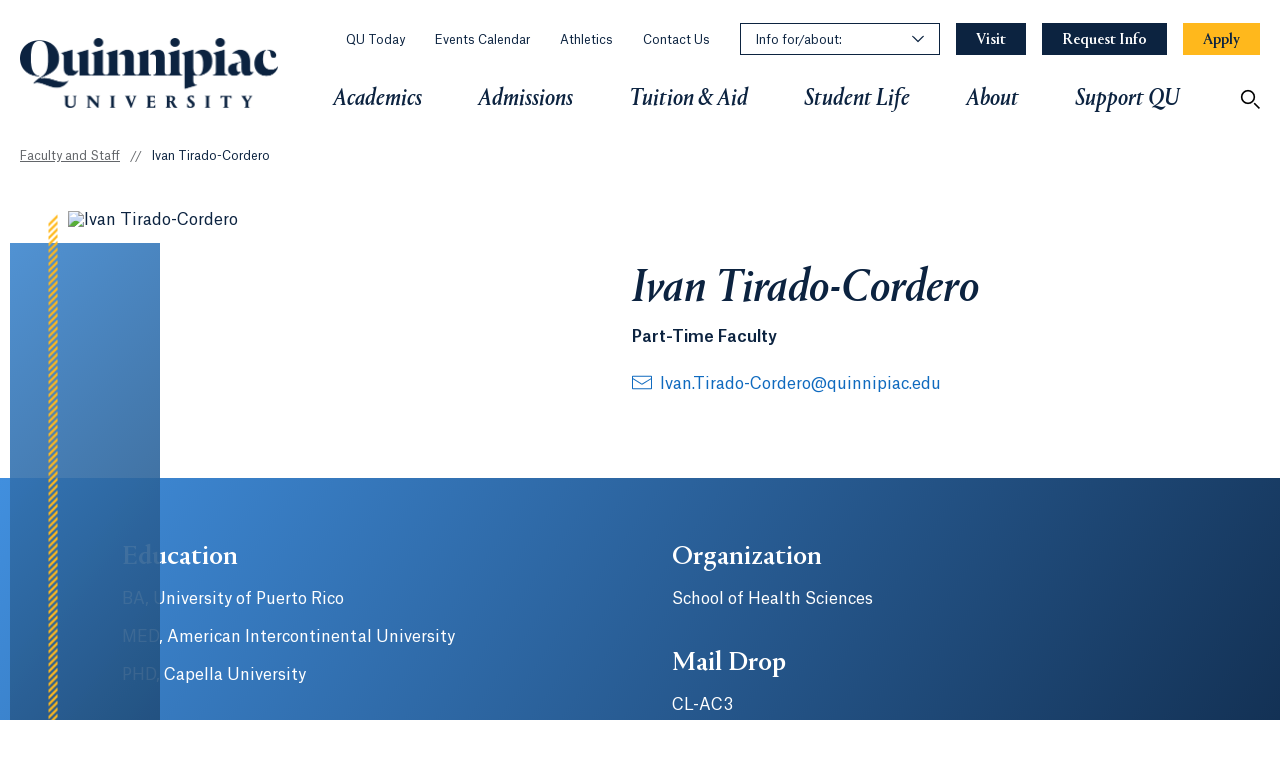

--- FILE ---
content_type: text/html; charset=utf-8
request_url: https://www.qu.edu/faculty-and-staff/ivan-tirado-cordero/
body_size: 25729
content:

<!DOCTYPE html>
<html lang="en">
<head>
    <!-- Google Tag Manager -->
    <script>
        (function(w,d,s,l,i){w[l]=w[l]||[];w[l].push({'gtm.start':
                new Date().getTime(),event:'gtm.js'});var f=d.getElementsByTagName(s)[0],
                j=d.createElement(s),dl=l!='dataLayer'?'&l='+l:'';j.async=true;j.src=
                'https://www.googletagmanager.com/gtm.js?id='+i+dl;f.parentNode.insertBefore(j,f);
        })(window,document,'script','dataLayer','GTM-WSQM7MX');
    </script>
    <!-- End Google Tag Manager -->
    <!-- Begin Idio Analytics Tracking Code -->
    <script type="text/javascript">
        _iaq = [
            ['client', 'quunquinnipiac'],
            ['delivery', 2551],
            ['track', 'consume']
        ];
        !function (d, s) { var ia = d.createElement(s); ia.async = 1, s = d.getElementsByTagName(s)[0], ia.src = '//s.idio.co/ia.js', s.parentNode.insertBefore(ia, s) }(document, 'script');
    </script>
    <!-- End Idio Analytics Tracking Code -->
    <!-- Begin Idio Widgets Delivery Code -->
    <script type="text/javascript">
        !function (d, s) { var ip = d.createElement(s); ip.async = 1, s = d.getElementsByTagName(s)[0], ip.src = '//s.idio.co/ip.js', s.parentNode.insertBefore(ip, s) }(document, 'script');
    </script>
    <!-- End Idio Widgets Delivery Code -->
    <!-- Begin Shareaholic Code -->
    <script data-cfasync="false" async src="https://cdn.shareaholic.net/assets/pub/shareaholic.js"></script>
    <!-- End Shareaholic Code -->



    <meta charset="utf-8">
    <meta content="IE=edge" http-equiv=X-UA-Compatible>
    <meta name="viewport" content="width=device-width, initial-scale=1.0, user-scalable=yes">
    <meta name="theme-color" content="#0C2340" />
    <meta name="pageID" content="10149" />
    <!-- Begin Shareaholic Code -->
    <meta name="shareaholic:site_id" content="25220ae4f74bacf5f0084d9a71de943b" />
    <!-- End Shareaholic Code -->
    <link href="https://www.qu.edu/faculty-and-staff/ivan-tirado-cordero/" rel="canonical" />

    <meta name="description" content="The staff at QU is always here to help. Learn more about Ivan  Tirado-Cordero, our Part-Time Faculty." />

    <title>Ivan Tirado-Cordero | Quinnipiac University</title>
    <meta property="og:title" content="Ivan Tirado-Cordero">
<meta property="og:type" content="article">
<meta property="og:url" content="https://www.qu.edu/faculty-and-staff/ivan-tirado-cordero/">
<meta property="og:image" content="https://reservoir.qu.edu/api/profile/0xADE94335166CD910F52103E48A64B9A9.jpg">
<meta property="og:image:secure_url" content="https://reservoir.qu.edu/api/profile/0xADE94335166CD910F52103E48A64B9A9.jpg">
<meta property="og:description" content="The staff at QU is always here to help. Learn more about Ivan  Tirado-Cordero, our Part-Time Faculty.">
<meta property="og:locale" content="en">
<meta property="article:content_type" content="Profile Detail Page">
<meta property="article:published_time" content="10/05/2020 04:07:24 AM">
<meta property="article:modified_time" content="10/5/2020 4:07:24 AM">


    <!-- Load fonts -->
    <link rel="preload" href="/assets/fonts/AtlasGrotesk-Bold.woff2" as="font" type="font/woff2" crossorigin>
    <link rel="preload" href="/assets/fonts/AtlasGrotesk-Bold.woff" as="font" type="font/woff" crossorigin>
    <link rel="preload" href="/assets/fonts/AtlasGrotesk-Medium.woff2" as="font" type="font/woff2" crossorigin>
    <link rel="preload" href="/assets/fonts/AtlasGrotesk-Medium.woff" as="font" type="font/woff" crossorigin>
    <link rel="preload" href="/assets/fonts/AtlasGrotesk-MediumItalic.woff2" as="font" type="font/woff2" crossorigin>
    <link rel="preload" href="/assets/fonts/AtlasGrotesk-MediumItalic.woff" as="font" type="font/woff" crossorigin>
    <link rel="preload" href="/assets/fonts/AtlasGrotesk-Regular.woff" as="font" type="font/woff2" crossorigin>
    <link rel="preload" href="/assets/fonts/AtlasGrotesk-Regular.woff" as="font" type="font/woff" crossorigin>
    <link rel="preload" href="/assets/fonts/AtlasGrotesk-RegularItalic.woff2" as="font" type="font/woff2" crossorigin>
    <link rel="preload" href="/assets/fonts/AtlasGrotesk-RegularItalic.woff" as="font" type="font/woff" crossorigin>
    <link rel="preload" href="/assets/fonts/PortraitQ-Medium.woff2" as="font" type="font/woff2" crossorigin>
    <link rel="preload" href="/assets/fonts/PortraitQ-Medium.woff" as="font" type="font/woff" crossorigin>
    <link rel="preload" href="/assets/fonts/PortraitQ-MediumItalic.woff2" as="font" type="font/woff2" crossorigin>
    <link rel="preload" href="/assets/fonts/PortraitQ-MediumItalic.woff" as="font" type="font/woff" crossorigin>
    <link rel="preload" href="/assets/fonts/PortraitQ-Regular.woff2" as="font" type="font/woff2" crossorigin>
    <link rel="preload" href="/assets/fonts/PortraitQ-Regular.woff" as="font" type="font/woff" crossorigin>
    <link rel="preload" href="/assets/fonts/PortraitQ-RegularItalic.woff2" as="font" type="font/woff2" crossorigin>
    <link rel="preload" href="/assets/fonts/PortraitQ-RegularItalic.woff" as="font" type="font/woff" crossorigin>

    <link rel=stylesheet href="/assets/css/fonts.css?v=639043196033426339">
    <link rel=stylesheet href="/assets/css/styles.css?v=639043196033436568">

    
    

    <script>
!function(T,l,y){var S=T.location,k="script",D="instrumentationKey",C="ingestionendpoint",I="disableExceptionTracking",E="ai.device.",b="toLowerCase",w="crossOrigin",N="POST",e="appInsightsSDK",t=y.name||"appInsights";(y.name||T[e])&&(T[e]=t);var n=T[t]||function(d){var g=!1,f=!1,m={initialize:!0,queue:[],sv:"5",version:2,config:d};function v(e,t){var n={},a="Browser";return n[E+"id"]=a[b](),n[E+"type"]=a,n["ai.operation.name"]=S&&S.pathname||"_unknown_",n["ai.internal.sdkVersion"]="javascript:snippet_"+(m.sv||m.version),{time:function(){var e=new Date;function t(e){var t=""+e;return 1===t.length&&(t="0"+t),t}return e.getUTCFullYear()+"-"+t(1+e.getUTCMonth())+"-"+t(e.getUTCDate())+"T"+t(e.getUTCHours())+":"+t(e.getUTCMinutes())+":"+t(e.getUTCSeconds())+"."+((e.getUTCMilliseconds()/1e3).toFixed(3)+"").slice(2,5)+"Z"}(),iKey:e,name:"Microsoft.ApplicationInsights."+e.replace(/-/g,"")+"."+t,sampleRate:100,tags:n,data:{baseData:{ver:2}}}}var h=d.url||y.src;if(h){function a(e){var t,n,a,i,r,o,s,c,u,p,l;g=!0,m.queue=[],f||(f=!0,t=h,s=function(){var e={},t=d.connectionString;if(t)for(var n=t.split(";"),a=0;a<n.length;a++){var i=n[a].split("=");2===i.length&&(e[i[0][b]()]=i[1])}if(!e[C]){var r=e.endpointsuffix,o=r?e.location:null;e[C]="https://"+(o?o+".":"")+"dc."+(r||"services.visualstudio.com")}return e}(),c=s[D]||d[D]||"",u=s[C],p=u?u+"/v2/track":d.endpointUrl,(l=[]).push((n="SDK LOAD Failure: Failed to load Application Insights SDK script (See stack for details)",a=t,i=p,(o=(r=v(c,"Exception")).data).baseType="ExceptionData",o.baseData.exceptions=[{typeName:"SDKLoadFailed",message:n.replace(/\./g,"-"),hasFullStack:!1,stack:n+"\nSnippet failed to load ["+a+"] -- Telemetry is disabled\nHelp Link: https://go.microsoft.com/fwlink/?linkid=2128109\nHost: "+(S&&S.pathname||"_unknown_")+"\nEndpoint: "+i,parsedStack:[]}],r)),l.push(function(e,t,n,a){var i=v(c,"Message"),r=i.data;r.baseType="MessageData";var o=r.baseData;return o.message='AI (Internal): 99 message:"'+("SDK LOAD Failure: Failed to load Application Insights SDK script (See stack for details) ("+n+")").replace(/\"/g,"")+'"',o.properties={endpoint:a},i}(0,0,t,p)),function(e,t){if(JSON){var n=T.fetch;if(n&&!y.useXhr)n(t,{method:N,body:JSON.stringify(e),mode:"cors"});else if(XMLHttpRequest){var a=new XMLHttpRequest;a.open(N,t),a.setRequestHeader("Content-type","application/json"),a.send(JSON.stringify(e))}}}(l,p))}function i(e,t){f||setTimeout(function(){!t&&m.core||a()},500)}var e=function(){var n=l.createElement(k);n.src=h;var e=y[w];return!e&&""!==e||"undefined"==n[w]||(n[w]=e),n.onload=i,n.onerror=a,n.onreadystatechange=function(e,t){"loaded"!==n.readyState&&"complete"!==n.readyState||i(0,t)},n}();y.ld<0?l.getElementsByTagName("head")[0].appendChild(e):setTimeout(function(){l.getElementsByTagName(k)[0].parentNode.appendChild(e)},y.ld||0)}try{m.cookie=l.cookie}catch(p){}function t(e){for(;e.length;)!function(t){m[t]=function(){var e=arguments;g||m.queue.push(function(){m[t].apply(m,e)})}}(e.pop())}var n="track",r="TrackPage",o="TrackEvent";t([n+"Event",n+"PageView",n+"Exception",n+"Trace",n+"DependencyData",n+"Metric",n+"PageViewPerformance","start"+r,"stop"+r,"start"+o,"stop"+o,"addTelemetryInitializer","setAuthenticatedUserContext","clearAuthenticatedUserContext","flush"]),m.SeverityLevel={Verbose:0,Information:1,Warning:2,Error:3,Critical:4};var s=(d.extensionConfig||{}).ApplicationInsightsAnalytics||{};if(!0!==d[I]&&!0!==s[I]){var c="onerror";t(["_"+c]);var u=T[c];T[c]=function(e,t,n,a,i){var r=u&&u(e,t,n,a,i);return!0!==r&&m["_"+c]({message:e,url:t,lineNumber:n,columnNumber:a,error:i}),r},d.autoExceptionInstrumented=!0}return m}(y.cfg);function a(){y.onInit&&y.onInit(n)}(T[t]=n).queue&&0===n.queue.length?(n.queue.push(a),n.trackPageView({})):a()}(window,document,{src: "https://js.monitor.azure.com/scripts/b/ai.2.gbl.min.js", crossOrigin: "anonymous", cfg: {instrumentationKey:'0c9ecf0a-8780-4781-9b74-af53f7ec4cc3', disableCookiesUsage: false }});
</script>

    <style>

</style>


    <link rel="icon" type="image/x-icon" href="/assets/images/favicon.ico" />
    <link rel="shortcut icon" type="image/x-icon" href="/assets/images/favicon.ico" />
    <link rel="apple-touch-icon" href="/assets/images/favicon.png">
    <!-- Begin Shareaholic Code -->
    <link rel="preload" href="https://cdn.shareaholic.net/assets/pub/shareaholic.js" as="script" />
    <!-- End Shareaholic Code -->
</head>
<body>
<!-- Google Tag Manager (noscript) -->
        <noscript>
            <iframe src="https://www.googletagmanager.com/ns.html?id=GTM-WSQM7MX" height="0" width="0" style="display:none;visibility:hidden"></iframe>
        </noscript>
    
    <!-- End Google Tag Manager (noscript) -->

    
    
        <a href="#main" class="btn btn--outline skip-to">
            Skip to main content
        </a>


    







<header class="header"
        data-module="Header"
        data-search-fetch-url="/HeaderSearchApi/search"
        data-search-keyword="keyword"
        data-search-page-link="/search/">

    <div class="header--mobile">
        <div class="header__mobile-top">
            <a class="header__logo-link" href="/">
                





    <img src="/49f5e9/globalassets/global/media/qu/logos-graphics/0_homemenu/header-logo.png" alt="Quinnipiac University"
         
          style="height:70px;"
         
         
          data-object-fit="contain"
         
         
          width="258"
          height="70"
         loading="lazy" />

            </a>
            <div class="header__control-buttons">
                <button class="header__control header__control--search" aria-label="Open Search">
                    <svg aria-hidden="true">
                        <use xlink:href="#search-outline" />
                    </svg>
                </button>
                <button class="header__control header__control--menu" aria-label="Open Menu">
                    <svg aria-hidden="true">
                        <use xlink:href="#hamburger-outline" />
                    </svg>
                </button>
                <button class="header__control header__control--close" aria-label="Close Menu" hidden>
                    <svg aria-hidden="true">
                        <use xlink:href="#close-x" />
                    </svg>
                </button>
            </div>
        </div>
        <div class="header__mobile-main" tabindex="-1">
            <nav aria-label="Primary Navigation" class="header__mobile-nav">
                <ul>
                    

    <li class="header__mobile-item">
        <button class="header__mobile-item-button">
            Academics
            <svg aria-hidden="true">
                <use xlink:href="#chevron-right-outline" />
            </svg>
        </button>
        <section class="header__region" aria-label="Primary Navigation Academics">
            <div class="header__region-back">
                <button class="btn-label">
                    <svg><use xlink:href='#chevron-left-outline' /></svg>
                    <span>Back to main menu</span>
                </button>
            </div>

            

    <section class="header-banner" aria-labelledby="heading-header-banner-id">

            <h2 id="heading-header-banner-id" class="header-banner__heading">
                Your Tools for Success
            </h2>

            <p class="header-banner__copy">
                At Quinnipiac, we provide the knowledge and resources you need to make a tangible impact on your chosen field. Through a combination of classroom theory and practical experience designed for you to succeed, you&#x27;ll experience the life-changing opportunity of working and learning in the community and around the globe.
            </p>
        




    <a href="/about-quinnipiac/rankings-and-distinctions/" class="btn-label link-with-arrow"   >
Rankings and Distinctions        
    </a>

    </section>



            
            <div class="header__region-link-mobile">
                



    <a href="/academics/"   title="Academics" >
Academics        
    </a>


            </div>

            <div class="header__region-content">
                

<div class="header__region-col">
    


    <div class="header__link-group" data-col=1>
        <div role="heading" aria-level="3" class="header__link-group-header">




    <a href="/academics/about-our-programs/programs-listing/"    aria-label="Find Your Program">
Find Your Program        
    </a>

        </div>
        <ul class="header__link-group-list">
                <li class="header__link-group-link">
                    <a class="" href="/academics/about-our-programs/areas-of-interest/"  aria-label="Find Your Program Explore Areas of Interest Sub Link">
                        Explore Areas of Interest
                        
                    </a>
                </li>
                <li class="header__link-group-link">
                    <a class="" href="/academics/about-our-programs/programs-listing/?Degree=Undergraduate&amp;url=academic-programs"  aria-label="Find Your Program Undergraduate Programs Sub Link">
                        Undergraduate Programs
                        
                    </a>
                </li>
                <li class="header__link-group-link">
                    <a class="" href="/academics/about-our-programs/degree-completion-programs/"  aria-label="Find Your Program Bachelor&#x27;s Degree Completion Programs Sub Link">
                        Bachelor&#x27;s Degree Completion Programs
                        
                    </a>
                </li>
                <li class="header__link-group-link">
                    <a class="" href="/academics/about-our-programs/accelerated-dual-degree/"  aria-label="Find Your Program Accelerated Dual-Degree Programs Sub Link">
                        Accelerated Dual-Degree Programs
                        
                    </a>
                </li>
                <li class="header__link-group-link">
                    <a class="" href="/academics/about-our-programs/dual-degree/"  aria-label="Find Your Program Dual-Degree Programs Sub Link">
                        Dual-Degree Programs
                        
                    </a>
                </li>
                <li class="header__link-group-link">
                    <a class="" href="/academics/about-our-programs/certificate-programs/"  aria-label="Find Your Program Graduate and Undergraduate Certificates Sub Link">
                        Graduate and Undergraduate Certificates
                        
                    </a>
                </li>
                <li class="header__link-group-link">
                    <a class="" href="/academics/about-our-programs/micro-credentials/"  aria-label="Find Your Program Micro-Credentials Sub Link">
                        Micro-Credentials
                        
                    </a>
                </li>
                <li class="header__link-group-link">
                    <a class="" href="/academics/about-our-programs/graduate-programs/"  aria-label="Find Your Program Graduate Programs Sub Link">
                        Graduate Programs
                        
                    </a>
                </li>
                <li class="header__link-group-link">
                    <a class="" href="/academics/about-our-programs/online-hybrid-programs/"  aria-label="Find Your Program Online and Hybrid Programs Sub Link">
                        Online and Hybrid Programs
                        
                    </a>
                </li>
                <li class="header__link-group-link">
                    <a class="link-with-external-icon" href="https://law.qu.edu/programs/" target="_blank" rel="noreferrer noopener" aria-label="Find Your Program Law Programs Sub Link">
                        Law Programs
                        <span class="visually-hidden">Opens in a new tab or window.</span>
                    </a>
                </li>
                <li class="header__link-group-link">
                    <a class="link-with-external-icon" href="https://medicine.qu.edu/programs/medical-doctor-degree/md/" target="_blank" rel="noreferrer noopener" aria-label="Find Your Program Medicine Programs Sub Link">
                        Medicine Programs
                        <span class="visually-hidden">Opens in a new tab or window.</span>
                    </a>
                </li>
        </ul>
    </div>


    <div class="header__link-group" data-col=1>
        <div role="heading" aria-level="3" class="header__link-group-header">




    <a href="/academics/about-our-programs/"    aria-label="About Our Programs">
About Our Programs        
    </a>

        </div>
        <ul class="header__link-group-list">
                <li class="header__link-group-link">
                    <a class="" href="/academics/university-curriculum/"  aria-label="About Our Programs University Curriculum Sub Link">
                        University Curriculum
                        
                    </a>
                </li>
                <li class="header__link-group-link">
                    <a class="" href="/academics/about-our-programs/pre-professional-programs/"  aria-label="About Our Programs Pre-Professional Programs Sub Link">
                        Pre-Professional Programs
                        
                    </a>
                </li>
                <li class="header__link-group-link">
                    <a class="" href="/academics/about-our-programs/honors-program/"  aria-label="About Our Programs Honors Program Sub Link">
                        Honors Program
                        
                    </a>
                </li>
                <li class="header__link-group-link">
                    <a class="link-with-external-icon" href="https://lifelonglearning.qu.edu/" target="_blank" rel="noreferrer noopener" aria-label="About Our Programs Continuing Education Sub Link">
                        Continuing Education
                        <span class="visually-hidden">Opens in a new tab or window.</span>
                    </a>
                </li>
                <li class="header__link-group-link">
                    <a class="" href="/academics/about-our-programs/summer-experiences-courses/"  aria-label="About Our Programs Summer Camps and Workshops Sub Link">
                        Summer Camps and Workshops
                        
                    </a>
                </li>
                <li class="header__link-group-link">
                    <a class="" href="/academics/about-our-programs/summer-experiences-courses/summer-courses/"  aria-label="About Our Programs Summer Courses Sub Link">
                        Summer Courses
                        
                    </a>
                </li>
        </ul>
    </div>

</div>
<div class="header__region-col">
    


    <div class="header__link-group" data-col=1>
        <div role="heading" aria-level="3" class="header__link-group-header">




    <a href="/schools/"    aria-label="Schools and College">
Schools and College        
    </a>

        </div>
        <ul class="header__link-group-list">
                <li class="header__link-group-link">
                    <a class="" href="/schools/arts-and-sciences/"  aria-label="Schools and College College of Arts &amp; Sciences Sub Link">
                        College of Arts &amp; Sciences
                        
                    </a>
                </li>
                <li class="header__link-group-link">
                    <a class="" href="/schools/business/"  aria-label="Schools and College School of Business Sub Link">
                        School of Business
                        
                    </a>
                </li>
                <li class="header__link-group-link">
                    <a class="" href="/schools/communications/"  aria-label="Schools and College School of Communications Sub Link">
                        School of Communications
                        
                    </a>
                </li>
                <li class="header__link-group-link">
                    <a class="" href="/schools/engineering/"  aria-label="Schools and College School of Computing &amp; Engineering Sub Link">
                        School of Computing &amp; Engineering
                        
                    </a>
                </li>
                <li class="header__link-group-link">
                    <a class="" href="/schools/education/"  aria-label="Schools and College School of Education Sub Link">
                        School of Education
                        
                    </a>
                </li>
                <li class="header__link-group-link">
                    <a class="" href="/schools/health-sciences/"  aria-label="Schools and College School of Health Sciences Sub Link">
                        School of Health Sciences
                        
                    </a>
                </li>
                <li class="header__link-group-link">
                    <a class="link-with-external-icon" href="https://law.qu.edu/" target="_blank" rel="noreferrer noopener" aria-label="Schools and College School of Law Sub Link">
                        School of Law
                        <span class="visually-hidden">Opens in a new tab or window.</span>
                    </a>
                </li>
                <li class="header__link-group-link">
                    <a class="link-with-external-icon" href="https://medicine.qu.edu/" target="_blank" rel="noreferrer noopener" aria-label="Schools and College School of Medicine Sub Link">
                        School of Medicine
                        <span class="visually-hidden">Opens in a new tab or window.</span>
                    </a>
                </li>
                <li class="header__link-group-link">
                    <a class="" href="/schools/nursing/"  aria-label="Schools and College School of Nursing Sub Link">
                        School of Nursing
                        
                    </a>
                </li>
        </ul>
    </div>


    <div class="header__link-group" data-col=2>
        <div role="heading" aria-level="3" class="header__link-group-header">




    <a href="/academics/experiential-learning/"    aria-label="Experiential Learning">
Experiential Learning        
    </a>

        </div>
        <ul class="header__link-group-list">
                <li class="header__link-group-link">
                    <a class="link-with-external-icon" href="https://iq.qu.edu/" target="_blank" rel="noreferrer noopener" aria-label="Experiential Learning Career and Experiential Learning Lab Sub Link">
                        Career and Experiential Learning Lab
                        <span class="visually-hidden">Opens in a new tab or window.</span>
                    </a>
                </li>
                <li class="header__link-group-link">
                    <a class="" href="/academics/experiential-learning/study-abroad/"  aria-label="Experiential Learning Study Abroad Sub Link">
                        Study Abroad
                        
                    </a>
                </li>
                <li class="header__link-group-link">
                    <a class="" href="/academics/experiential-learning/study-domestic/"  aria-label="Experiential Learning Study Domestic Sub Link">
                        Study Domestic
                        
                    </a>
                </li>
                <li class="header__link-group-link">
                    <a class="" href="/schools/communications/facilities-and-resources/quinnipiac-university-in-los-angeles/"  aria-label="Quinnipiac University in Los Angeles">
                        QU in Los Angeles
                        
                    </a>
                </li>
                <li class="header__link-group-link">
                    <a class="" href="/schools/arts-and-sciences/facilities-and-resources/quinnipiac-university-in-washington-dc/"  aria-label="Quinnipiac University in Washington, D.C.">
                        QU in Washington, D.C.
                        
                    </a>
                </li>
        </ul>
    </div>


    <div role="heading" aria-level="3" class="header__link-group-header" data-col=2>




    <a href="/about-quinnipiac/rankings-and-distinctions/"    aria-label="Rankings and Distinctions">
Rankings and Distinctions        
    </a>

    </div>


    <div role="heading" aria-level="3" class="header__link-group-header" data-col=2>




    <a href="/academics/centers-and-institutes/"    aria-label="Centers and Institutes">
Centers and Institutes        
    </a>

    </div>

</div>
<div class="header__region-col">
    


    <div class="header__link-group" data-col=2>
        <div role="heading" aria-level="3" class="header__link-group-header">




    <a href="/academics/about-our-programs/areas-of-interest/"    aria-label="Areas of Interest">
Areas of Interest        
    </a>

        </div>
        <ul class="header__link-group-list">
                <li class="header__link-group-link">
                    <a class="" href="/academics/about-our-programs/areas-of-interest/business-finance/"  aria-label="Areas of Interest Business and Finance Sub Link">
                        Business and Finance
                        
                    </a>
                </li>
                <li class="header__link-group-link">
                    <a class="" href="/academics/about-our-programs/areas-of-interest/computing-and-technology/"  aria-label="Areas of Interest Computing and Technology Sub Link">
                        Computing and Technology
                        
                    </a>
                </li>
                <li class="header__link-group-link">
                    <a class="" href="/academics/about-our-programs/areas-of-interest/data-analytics/"  aria-label="Areas of Interest Data and Analytics Sub Link">
                        Data and Analytics
                        
                    </a>
                </li>
                <li class="header__link-group-link">
                    <a class="" href="/academics/about-our-programs/areas-of-interest/education/"  aria-label="Areas of Interest Education Sub Link">
                        Education
                        
                    </a>
                </li>
                <li class="header__link-group-link">
                    <a class="" href="/academics/about-our-programs/areas-of-interest/engineering/"  aria-label="Areas of Interest Engineering Sub Link">
                        Engineering
                        
                    </a>
                </li>
                <li class="header__link-group-link">
                    <a class="" href="/academics/about-our-programs/areas-of-interest/environment-sustainability/"  aria-label="Areas of Interest Environment and Sustainability Sub Link">
                        Environment and Sustainability
                        
                    </a>
                </li>
                <li class="header__link-group-link">
                    <a class="" href="/academics/about-our-programs/areas-of-interest/health-medicine/"  aria-label="Areas of Interest Health and Medicine Sub Link">
                        Health and Medicine
                        
                    </a>
                </li>
                <li class="header__link-group-link">
                    <a class="" href="/academics/about-our-programs/areas-of-interest/humanities-culture/"  aria-label="Areas of Interest Humanities and Culture Sub Link">
                        Humanities and Culture
                        
                    </a>
                </li>
                <li class="header__link-group-link">
                    <a class="" href="/academics/about-our-programs/areas-of-interest/law-public-policy/"  aria-label="Areas of Interest Law and Public Policy Sub Link">
                        Law and Public Policy
                        
                    </a>
                </li>
                <li class="header__link-group-link">
                    <a class="" href="/academics/about-our-programs/areas-of-interest/marketing-communications/"  aria-label="Areas of Interest Marketing and Communications Sub Link">
                        Marketing and Communications
                        
                    </a>
                </li>
                <li class="header__link-group-link">
                    <a class="" href="/academics/about-our-programs/areas-of-interest/nursing/"  aria-label="Areas of Interest Nursing Sub Link">
                        Nursing
                        
                    </a>
                </li>
                <li class="header__link-group-link">
                    <a class="" href="/academics/about-our-programs/areas-of-interest/physical-life-sciences/"  aria-label="Areas of Interest Physical and Life Sciences Sub Link">
                        Physical and Life Sciences
                        
                    </a>
                </li>
                <li class="header__link-group-link">
                    <a class="" href="/academics/about-our-programs/areas-of-interest/social-sciences/"  aria-label="Areas of Interest Social Sciences Sub Link">
                        Social Sciences
                        
                    </a>
                </li>
                <li class="header__link-group-link">
                    <a class="" href="/academics/about-our-programs/areas-of-interest/science-technology-engineering-and-mathematics-stem/"  aria-label="STEM Programs">
                        STEM Programs
                        
                    </a>
                </li>
                <li class="header__link-group-link">
                    <a class="" href="/academics/about-our-programs/areas-of-interest/theater-fine-arts/"  aria-label="Areas of Interest Theater and Fine Arts Sub Link">
                        Theater and Fine Arts
                        
                    </a>
                </li>
                <li class="header__link-group-link">
                    <a class="" href="/academics/about-our-programs/areas-of-interest/visual-arts-design/"  aria-label="Areas of Interest Visual Arts and Design Sub Link">
                        Visual Arts and Design
                        
                    </a>
                </li>
                <li class="header__link-group-link">
                    <a class="" href="/academics/about-our-programs/areas-of-interest/writing-journalism/"  aria-label="Areas of Interest Writing and Journalism Sub Link">
                        Writing and Journalism
                        
                    </a>
                </li>
        </ul>
    </div>

</div>

                


<div class="header__additional-links">
    <div role="heading" aria-level="3" class="header__additional-links-heading" >
        Related Resources
    </div>
    <ul class="header__additional-links-list" >
            <li class="header__additional-links-link">
                <a class="" href="/academics/academic-calendar/" >
                    Academic Calendar
                    
                </a>
            </li>
            <li class="header__additional-links-link">
                <a class="" href="/student-life/support-services/" >
                    Academic Support
                    
                </a>
            </li>
            <li class="header__additional-links-link">
                <a class="" href="/info-for/bookstores/" >
                    Bookstores
                    
                </a>
            </li>
            <li class="header__additional-links-link">
                <a class="link-with-external-icon" href="https://catalog.qu.edu/" target="_blank" rel="noreferrer noopener">
                    Course Catalog
                    <span class="visually-hidden">Opens in a new tab or window.</span>
                </a>
            </li>
            <li class="header__additional-links-link">
                <a class="link-with-external-icon" href="https://selfservice.quinnipiac.edu/Student/Courses" target="_blank" rel="noreferrer noopener">
                    Course Finder
                    <span class="visually-hidden">Opens in a new tab or window.</span>
                </a>
            </li>
            <li class="header__additional-links-link">
                <a class="" href="/academics/deans-list/" >
                    Dean&#x27;s List
                    
                </a>
            </li>
            <li class="header__additional-links-link">
                <a class="" href="/faculty-and-staff/" >
                    Faculty and Staff Directory
                    
                </a>
            </li>
            <li class="header__additional-links-link">
                <a class="link-with-external-icon" href="https://www.ighm.org/" target="_blank" rel="noreferrer noopener">
                    Ireland&#x2019;s Great Hunger Museum
                    <span class="visually-hidden">Opens in a new tab or window.</span>
                </a>
            </li>
            <li class="header__additional-links-link">
                <a class="" href="/student-life/campuses-and-facilities/quinnipiac-libraries/" >
                    Libraries
                    
                </a>
            </li>
            <li class="header__additional-links-link">
                <a class="link-with-external-icon" href="https://catalog.qu.edu/statements-nondiscrimination-compliance/" target="_blank" rel="noreferrer noopener">
                    Nondiscrimination and Title IX
                    <span class="visually-hidden">Opens in a new tab or window.</span>
                </a>
            </li>
            <li class="header__additional-links-link">
                <a class="" href="/one-stop-student-administrative-services/" >
                    One Stop Student Services
                    
                </a>
            </li>
            <li class="header__additional-links-link">
                <a class="" href="/registrar/" >
                    Registrar
                    
                </a>
            </li>
            <li class="header__additional-links-link">
                <a class="" href="/one-stop-student-administrative-services/records-and-enrollment/#transcripts" >
                    Transcript Request
                    
                </a>
            </li>
            <li class="header__additional-links-link">
                <a class="" href="/about-quinnipiac/student-consumer-information/" >
                    University Policies
                    
                </a>
            </li>
    </ul>
</div>
            </div>
        </section>
    </li>

    <li class="header__mobile-item">
        <button class="header__mobile-item-button">
            Admissions
            <svg aria-hidden="true">
                <use xlink:href="#chevron-right-outline" />
            </svg>
        </button>
        <section class="header__region" aria-label="Primary Navigation Admissions">
            <div class="header__region-back">
                <button class="btn-label">
                    <svg><use xlink:href='#chevron-left-outline' /></svg>
                    <span>Back to main menu</span>
                </button>
            </div>

            

    <section class="header-banner" aria-labelledby="heading-header-banner-id">

            <h2 id="heading-header-banner-id" class="header-banner__heading">
                Plan a visit
            </h2>

            <p class="header-banner__copy">
                Join us for a campus tour, or attend one of our Open Houses. Speak with an admissions counselor as well as current students &#x2014; and experience what makes Quinnipiac so special.
            </p>
        




    <a href="/admissions/undergraduate/visit/" class="btn-label link-with-arrow"   >
See Quinnipiac for yourself        
    </a>

    </section>



            
            <div class="header__region-link-mobile">
                



    <a href="/admissions/"   title="Admissions" >
Admissions        
    </a>


            </div>

            <div class="header__region-content">
                

<div class="header__region-col">
    


    <div class="header__link-group" data-col=1>
        <div role="heading" aria-level="3" class="header__link-group-header">




    <a href="/admissions/undergraduate/"    aria-label="Undergraduate">
Undergraduate        
    </a>

        </div>
        <ul class="header__link-group-list">
                <li class="header__link-group-link">
                    <a class="" href="/admissions/undergraduate/apply/"  aria-label="Undergraduate Apply Sub Link">
                        Apply
                        
                    </a>
                </li>
                <li class="header__link-group-link">
                    <a class="" href="/admissions/undergraduate/apply/transfer/"  aria-label="Undergraduate Transfer Sub Link">
                        Transfer
                        
                    </a>
                </li>
                <li class="header__link-group-link">
                    <a class="" href="/admissions/undergraduate/apply/military/"  aria-label="Undergraduate Military Sub Link">
                        Military
                        
                    </a>
                </li>
                <li class="header__link-group-link">
                    <a class="" href="/admissions/undergraduate/apply/international/"  aria-label="Undergraduate International Sub Link">
                        International
                        
                    </a>
                </li>
                <li class="header__link-group-link">
                    <a class="" href="/admissions/undergraduate/visit/"  aria-label="Undergraduate Visit Sub Link">
                        Visit
                        
                    </a>
                </li>
                <li class="header__link-group-link">
                    <a class="" href="/admissions/undergraduate/connect-admissions-counselor/"  aria-label="Connect With Your Admissions Counselor">
                        Connect With Your Counselor
                        
                    </a>
                </li>
        </ul>
    </div>

</div>
<div class="header__region-col">
    


    <div class="header__link-group" data-col=2>
        <div role="heading" aria-level="3" class="header__link-group-header">




    <a href="https://grad.qu.edu/admissions/"    aria-label="Graduate">
Graduate        
    </a>

        </div>
        <ul class="header__link-group-list">
                <li class="header__link-group-link">
                    <a class="link-with-external-icon" href="https://grad.qu.edu/admissions/apply/" target="_blank" rel="noreferrer noopener" aria-label="Graduate Apply Sub Link">
                        Apply
                        <span class="visually-hidden">Opens in a new tab or window.</span>
                    </a>
                </li>
                <li class="header__link-group-link">
                    <a class="link-with-external-icon" href="https://grad.qu.edu/admissions/apply/military/" target="_blank" rel="noreferrer noopener" aria-label="Graduate Military Sub Link">
                        Military
                        <span class="visually-hidden">Opens in a new tab or window.</span>
                    </a>
                </li>
                <li class="header__link-group-link">
                    <a class="link-with-external-icon" href="https://grad.qu.edu/admissions/apply/international/" target="_blank" rel="noreferrer noopener" aria-label="Graduate International Sub Link">
                        International
                        <span class="visually-hidden">Opens in a new tab or window.</span>
                    </a>
                </li>
                <li class="header__link-group-link">
                    <a class="link-with-external-icon" href="https://grad.qu.edu/admissions/visit/" target="_blank" rel="noreferrer noopener" aria-label="Graduate Visit Sub Link">
                        Visit
                        <span class="visually-hidden">Opens in a new tab or window.</span>
                    </a>
                </li>
                <li class="header__link-group-link">
                    <a class="link-with-external-icon" href="https://grad.qu.edu/admissions/contact/" target="_blank" rel="noreferrer noopener" aria-label="Graduate Contact Grad Admissions Sub Link">
                        Contact Grad Admissions
                        <span class="visually-hidden">Opens in a new tab or window.</span>
                    </a>
                </li>
        </ul>
    </div>

</div>
<div class="header__region-col">
    


    <div class="header__link-group" data-col=1>
        <div role="heading" aria-level="3" class="header__link-group-header">




    <a href="https://law.qu.edu/admissions/"    aria-label="School of Law">
School of Law        
    </a>

        </div>
        <ul class="header__link-group-list">
                <li class="header__link-group-link">
                    <a class="link-with-external-icon" href="https://law.qu.edu/admissions/apply/" target="_blank" rel="noreferrer noopener" aria-label="School of Law Apply Sub Link">
                        Apply
                        <span class="visually-hidden">Opens in a new tab or window.</span>
                    </a>
                </li>
                <li class="header__link-group-link">
                    <a class="link-with-external-icon" href="https://law.qu.edu/admissions/visit/" target="_blank" rel="noreferrer noopener" aria-label="School of Law Visit Sub Link">
                        Visit
                        <span class="visually-hidden">Opens in a new tab or window.</span>
                    </a>
                </li>
                <li class="header__link-group-link">
                    <a class="link-with-external-icon" href="https://law.qu.edu/admissions/aba-required-disclosures/" target="_blank" rel="noreferrer noopener" aria-label="School of Law Consumer Information (ABA Required Disclosures) Sub Link">
                        Consumer Information (ABA Required Disclosures)
                        <span class="visually-hidden">Opens in a new tab or window.</span>
                    </a>
                </li>
        </ul>
    </div>


    <div class="header__link-group" data-col=2>
        <div role="heading" aria-level="3" class="header__link-group-header">




    <a href="https://medicine.qu.edu/apply-for-admission/"    aria-label="School of Medicine">
School of Medicine        
    </a>

        </div>
        <ul class="header__link-group-list">
                <li class="header__link-group-link">
                    <a class="link-with-external-icon" href="https://medicine.qu.edu/apply-for-admission/contact-medicine-admissions/" target="_blank" rel="noreferrer noopener" aria-label="School of Medicine Visit Sub Link">
                        Visit
                        <span class="visually-hidden">Opens in a new tab or window.</span>
                    </a>
                </li>
                <li class="header__link-group-link">
                    <a class="link-with-external-icon" href="https://medicine.qu.edu/programs/medical-doctor-degree/md/residency-match/" target="_blank" rel="noreferrer noopener" aria-label="School of Medicine Residency Match Sub Link">
                        Residency Match
                        <span class="visually-hidden">Opens in a new tab or window.</span>
                    </a>
                </li>
        </ul>
    </div>

</div>

                


<div class="header__additional-links">
    <div role="heading" aria-level="3" class="header__additional-links-heading" >
        Related Resources
    </div>
    <ul class="header__additional-links-list" >
            <li class="header__additional-links-link">
                <a class="" href="/admissions/undergraduate/admitted/" >
                    Admitted Students
                    
                </a>
            </li>
            <li class="header__additional-links-link">
                <a class="" href="/academics/academic-calendar/" >
                    Academic Calendar
                    
                </a>
            </li>
            <li class="header__additional-links-link">
                <a class="" href="/about-quinnipiac/visit-and-tours/" >
                    Visit and Tours
                    
                </a>
            </li>
            <li class="header__additional-links-link">
                <a class="" href="/about-quinnipiac/visit-and-tours/maps-and-directions/" >
                    Maps and Directions
                    
                </a>
            </li>
            <li class="header__additional-links-link">
                <a class="" href="/about-quinnipiac/student-consumer-information/" >
                    Student Consumer Information
                    
                </a>
            </li>
    </ul>
</div>
            </div>
        </section>
    </li>

    <li class="header__mobile-item">
        <button class="header__mobile-item-button">
            Tuition &amp; Aid
            <svg aria-hidden="true">
                <use xlink:href="#chevron-right-outline" />
            </svg>
        </button>
        <section class="header__region" aria-label="Primary Navigation Tuition &amp; Aid">
            <div class="header__region-back">
                <button class="btn-label">
                    <svg><use xlink:href='#chevron-left-outline' /></svg>
                    <span>Back to main menu</span>
                </button>
            </div>

            

    <section class="header-banner" aria-labelledby="heading-header-banner-id">

            <h2 id="heading-header-banner-id" class="header-banner__heading">
                Paying for QU
            </h2>

            <p class="header-banner__copy">
                Choosing to pursue a degree is an investment in your future. We&#x27;re here to help you find the support and resources to understand your options and make a plan for success.
            </p>
        
    </section>



            
            <div class="header__region-link-mobile">
                



    <a href="/paying-for-college/"   title="Tuition & Aid" >
Tuition &amp; Aid        
    </a>


            </div>

            <div class="header__region-content">
                

<div class="header__region-col">
    


    <div class="header__link-group" data-col=1>
        <div role="heading" aria-level="3" class="header__link-group-header">




    <a href="/paying-for-college/undergraduate/"    aria-label="Undergraduate">
Undergraduate        
    </a>

        </div>
        <ul class="header__link-group-list">
                <li class="header__link-group-link">
                    <a class="" href="/paying-for-college/undergraduate/costs-and-budgets/"  aria-label="Undergraduate Costs and Budgets Sub Link">
                        Costs and Budgets
                        
                    </a>
                </li>
                <li class="header__link-group-link">
                    <a class="" href="/paying-for-college/undergraduate/costs-and-budgets/net-price-calculator/"  aria-label="Undergraduate Net Price Calculator Sub Link">
                        Net Price Calculator
                        
                    </a>
                </li>
                <li class="header__link-group-link">
                    <a class="" href="/paying-for-college/undergraduate/types-of-aid/"  aria-label="Undergraduate Explore Types of Aid Sub Link">
                        Explore Types of Aid
                        
                    </a>
                </li>
                <li class="header__link-group-link">
                    <a class="" href="/paying-for-college/undergraduate/apply-for-financial-aid/"  aria-label="Undergraduate Apply for Financial Aid Sub Link">
                        Apply for Financial Aid
                        
                    </a>
                </li>
                <li class="header__link-group-link">
                    <a class="" href="/paying-for-college/undergraduate/contact-undergraduate-financial-aid/"  aria-label="Undergraduate Contact Financial Aid Sub Link">
                        Contact Financial Aid
                        
                    </a>
                </li>
                <li class="header__link-group-link">
                    <a class="" href="/paying-for-college/undergraduate/faq/"  aria-label="Undergraduate FAQs Sub Link">
                        FAQs
                        
                    </a>
                </li>
        </ul>
    </div>

</div>
<div class="header__region-col">
    


    <div class="header__link-group" data-col=2>
        <div role="heading" aria-level="3" class="header__link-group-header">




    <a href="https://grad.qu.edu/tuition-and-financial-aid/"    aria-label="Graduate">
Graduate        
    </a>

        </div>
        <ul class="header__link-group-list">
                <li class="header__link-group-link">
                    <a class="link-with-external-icon" href="https://grad.qu.edu/tuition-and-financial-aid/costs-and-budgets/" target="_blank" rel="noreferrer noopener" aria-label="Graduate Costs and Budgets Sub Link">
                        Costs and Budgets
                        <span class="visually-hidden">Opens in a new tab or window.</span>
                    </a>
                </li>
                <li class="header__link-group-link">
                    <a class="link-with-external-icon" href="https://grad.qu.edu/tuition-and-financial-aid/types-of-aid/" target="_blank" rel="noreferrer noopener" aria-label="Graduate Explore Types of Aid Sub Link">
                        Explore Types of Aid
                        <span class="visually-hidden">Opens in a new tab or window.</span>
                    </a>
                </li>
                <li class="header__link-group-link">
                    <a class="link-with-external-icon" href="https://grad.qu.edu/tuition-and-financial-aid/apply-for-financial-aid/" target="_blank" rel="noreferrer noopener" aria-label="Graduate Apply for Financial Aid Sub Link">
                        Apply for Financial Aid
                        <span class="visually-hidden">Opens in a new tab or window.</span>
                    </a>
                </li>
                <li class="header__link-group-link">
                    <a class="link-with-external-icon" href="https://grad.qu.edu/tuition-and-financial-aid/contact-graduate-financial-aid/" target="_blank" rel="noreferrer noopener" aria-label="Graduate Contact Financial Aid Sub Link">
                        Contact Financial Aid
                        <span class="visually-hidden">Opens in a new tab or window.</span>
                    </a>
                </li>
                <li class="header__link-group-link">
                    <a class="link-with-external-icon" href="https://grad.qu.edu/tuition-and-financial-aid/faq/" target="_blank" rel="noreferrer noopener" aria-label="Graduate FAQs Sub Link">
                        FAQs
                        <span class="visually-hidden">Opens in a new tab or window.</span>
                    </a>
                </li>
        </ul>
    </div>

</div>
<div class="header__region-col">
    


    <div class="header__link-group" data-col=1>
        <div role="heading" aria-level="3" class="header__link-group-header">




    <a href="https://law.qu.edu/tuition-and-financial-aid/"  target="_blank" rel="noreferrer noopener" title="Visit the Tuition and Financial Aid page on the School of Law website" aria-label="School of Law">
School of Law        <span class="visually-hidden">Opens in a new tab or window.</span>
    </a>

        </div>
        <ul class="header__link-group-list">
                <li class="header__link-group-link">
                    <a class="link-with-external-icon" href="https://law.qu.edu/tuition-and-financial-aid/costs-and-budgets/" target="_blank" rel="noreferrer noopener" aria-label="School of Law Costs and Budgets Sub Link">
                        Costs and Budgets
                        <span class="visually-hidden">Opens in a new tab or window.</span>
                    </a>
                </li>
                <li class="header__link-group-link">
                    <a class="link-with-external-icon" href="https://law.qu.edu/tuition-and-financial-aid/types-of-aid/" target="_blank" rel="noreferrer noopener" aria-label="School of Law Types of Aid Sub Link">
                        Types of Aid
                        <span class="visually-hidden">Opens in a new tab or window.</span>
                    </a>
                </li>
                <li class="header__link-group-link">
                    <a class="link-with-external-icon" href="https://law.qu.edu/tuition-and-financial-aid/apply-for-financial-aid/" target="_blank" rel="noreferrer noopener" aria-label="School of Law Apply for Financial Aid Sub Link">
                        Apply for Financial Aid
                        <span class="visually-hidden">Opens in a new tab or window.</span>
                    </a>
                </li>
        </ul>
    </div>


    <div class="header__link-group" data-col=2>
        <div role="heading" aria-level="3" class="header__link-group-header">




    <a href="https://medicine.qu.edu/tuition-and-financial-aid/"  target="_blank" rel="noreferrer noopener" title="Visit the Tuition and Financial Aid page on the School of Medicine website" aria-label="School of Medicine">
School of Medicine        <span class="visually-hidden">Opens in a new tab or window.</span>
    </a>

        </div>
        <ul class="header__link-group-list">
                <li class="header__link-group-link">
                    <a class="link-with-external-icon" href="https://medicine.qu.edu/tuition-and-financial-aid/costs-and-budgets/" target="_blank" rel="noreferrer noopener" aria-label="School of Medicine Costs and Budgets Sub Link">
                        Costs and Budgets
                        <span class="visually-hidden">Opens in a new tab or window.</span>
                    </a>
                </li>
                <li class="header__link-group-link">
                    <a class="link-with-external-icon" href="https://medicine.qu.edu/tuition-and-financial-aid/types-of-aid/" target="_blank" rel="noreferrer noopener" aria-label="School of Medicine Types of Aid Sub Link">
                        Types of Aid
                        <span class="visually-hidden">Opens in a new tab or window.</span>
                    </a>
                </li>
                <li class="header__link-group-link">
                    <a class="link-with-external-icon" href="https://medicine.qu.edu/tuition-and-financial-aid/apply-for-financial-aid/" target="_blank" rel="noreferrer noopener" aria-label="School of Medicine Apply for Financial Aid Sub Link">
                        Apply for Financial Aid
                        <span class="visually-hidden">Opens in a new tab or window.</span>
                    </a>
                </li>
        </ul>
    </div>

</div>

                


<div class="header__additional-links">
    <div role="heading" aria-level="3" class="header__additional-links-heading" >
        Related Resources
    </div>
    <ul class="header__additional-links-list" >
            <li class="header__additional-links-link">
                <a class="" href="/paying-for-college/browse-financial-aid/" >
                    Browse Financial Aid Resources
                    
                </a>
            </li>
            <li class="header__additional-links-link">
                <a class="" href="/one-stop-student-administrative-services/managing-student-finances/" >
                    Manage Student Finances
                    
                </a>
            </li>
            <li class="header__additional-links-link">
                <a class="" href="/paying-for-college/ways-to-help-pay-for-college/" >
                    Ways to Help Pay for College
                    
                </a>
            </li>
            <li class="header__additional-links-link">
                <a class="" href="/paying-for-college/undergraduate/costs-and-budgets/net-price-calculator/" >
                    Net Price Calculator
                    
                </a>
            </li>
            <li class="header__additional-links-link">
                <a class="" href="/paying-for-college/browse-financial-aid/resources/tuition-payment-programs/" >
                    Tuition Payment Programs
                    
                </a>
            </li>
            <li class="header__additional-links-link">
                <a class="" href="/one-stop-student-administrative-services/" >
                    One Stop Student Services
                    
                </a>
            </li>
            <li class="header__additional-links-link">
                <a class="" href="/one-stop-student-administrative-services/qcard/" >
                    Manage a QCard
                    
                </a>
            </li>
            <li class="header__additional-links-link">
                <a class="link-with-external-icon" href="http://selfservice.quinnipiac.edu/student" target="_blank" rel="noreferrer noopener">
                    Self-Service Portal
                    <span class="visually-hidden">Opens in a new tab or window.</span>
                </a>
            </li>
    </ul>
</div>
            </div>
        </section>
    </li>

    <li class="header__mobile-item">
        <button class="header__mobile-item-button">
            Student Life
            <svg aria-hidden="true">
                <use xlink:href="#chevron-right-outline" />
            </svg>
        </button>
        <section class="header__region" aria-label="Primary Navigation Student Life">
            <div class="header__region-back">
                <button class="btn-label">
                    <svg><use xlink:href='#chevron-left-outline' /></svg>
                    <span>Back to main menu</span>
                </button>
            </div>

            

    <section class="header-banner" aria-labelledby="heading-header-banner-id">

            <h2 id="heading-header-banner-id" class="header-banner__heading">
                A Community to Thrive In
            </h2>

            <p class="header-banner__copy">
                Every part of the student experience is designed with your success in mind. Explore all that we have to offer and discover how we can shape our shared community together.
            </p>
        




    <a href="/quinnipiac-today/" class="btn-label link-with-arrow"   >
Quinnipiac Today        
    </a>

    </section>



            
            <div class="header__region-link-mobile">
                



    <a href="/student-life/"   title="Student Life" >
Student Life        
    </a>


            </div>

            <div class="header__region-content">
                

<div class="header__region-col">
    


    <div class="header__link-group" data-col=1>
        <div role="heading" aria-level="3" class="header__link-group-header">




    <a href="/student-life/residential-life/"    aria-label="Living at Quinnipiac">
Living at Quinnipiac        
    </a>

        </div>
        <ul class="header__link-group-list">
                <li class="header__link-group-link">
                    <a class="" href="/student-life/residential-life/housing/"  aria-label="Living at Quinnipiac Housing Options Sub Link">
                        Housing Options
                        
                    </a>
                </li>
                <li class="header__link-group-link">
                    <a class="" href="/student-life/residential-life/living-learning-communities-and-experiences/"  aria-label="Living at Quinnipiac Living and Learning Experiences Sub Link">
                        Living and Learning Experiences
                        
                    </a>
                </li>
        </ul>
    </div>


    <div class="header__link-group" data-col=1>
        <div role="heading" aria-level="3" class="header__link-group-header">




    <a href="/student-life/dining/"    aria-label="Dining Experience">
Dining Experience        
    </a>

        </div>
        <ul class="header__link-group-list">
                <li class="header__link-group-link">
                    <a class="" href="/student-life/dining/dining-locations/"  aria-label="Dining Experience Dining Locations Sub Link">
                        Dining Locations
                        
                    </a>
                </li>
                <li class="header__link-group-link">
                    <a class="" href="/student-life/dining/meal-plans/"  aria-label="Dining Experience Meal Plans Sub Link">
                        Meal Plans
                        
                    </a>
                </li>
                <li class="header__link-group-link">
                    <a class="" href="/student-life/dining/special-events/"  aria-label="Dining Experience Special Events Sub Link">
                        Special Events
                        
                    </a>
                </li>
        </ul>
    </div>


    <div class="header__link-group" data-col=1>
        <div role="heading" aria-level="3" class="header__link-group-header">




    <a href="/student-life/campuses-and-facilities/"    aria-label="Campuses and Facilities">
Campuses and Facilities        
    </a>

        </div>
        <ul class="header__link-group-list">
                <li class="header__link-group-link">
                    <a class="" href="/student-life/campuses-and-facilities/mount-carmel-campus/"  aria-label="Campuses and Facilities Mount Carmel Campus Sub Link">
                        Mount Carmel Campus
                        
                    </a>
                </li>
                <li class="header__link-group-link">
                    <a class="" href="/student-life/campuses-and-facilities/york-hill-campus/"  aria-label="Campuses and Facilities York Hill Campus Sub Link">
                        York Hill Campus
                        
                    </a>
                </li>
                <li class="header__link-group-link">
                    <a class="" href="/student-life/campuses-and-facilities/north-haven-campus/"  aria-label="Campuses and Facilities North Haven Campus Sub Link">
                        North Haven Campus
                        
                    </a>
                </li>
                <li class="header__link-group-link">
                    <a class="" href="/student-life/campuses-and-facilities/quinnipiac-libraries/"  aria-label="Campuses and Facilities Libraries Sub Link">
                        Libraries
                        
                    </a>
                </li>
        </ul>
    </div>

</div>
<div class="header__region-col">
    


    <div class="header__link-group" data-col=1>
        <div role="heading" aria-level="3" class="header__link-group-header">




    <a href="/student-life/inclusive-excellence/"    aria-label="Inclusive Excellence">
Inclusive Excellence        
    </a>

        </div>
        <ul class="header__link-group-list">
                <li class="header__link-group-link">
                    <a class="" href="/student-life/inclusive-excellence/our-vision/"  aria-label="Inclusive Excellence Our Vision Sub Link">
                        Our Vision
                        
                    </a>
                </li>
                <li class="header__link-group-link">
                    <a class="" href="/student-life/inclusive-excellence/celebrations/"  aria-label="Inclusive Excellence Celebrations Sub Link">
                        Celebrations
                        
                    </a>
                </li>
        </ul>
    </div>


    <div class="header__link-group" data-col=1>
        <div role="heading" aria-level="3" class="header__link-group-header">




    <a href="/student-life/health-and-wellness/"    aria-label="Health and Wellness">
Health and Wellness        
    </a>

        </div>
        <ul class="header__link-group-list">
                <li class="header__link-group-link">
                    <a class="" href="/student-life/health-and-wellness/student-health-services/"  aria-label="Health and Wellness Student Health Services Sub Link">
                        Student Health Services
                        
                    </a>
                </li>
                <li class="header__link-group-link">
                    <a class="" href="/student-life/health-and-wellness/counseling-and-mental-health-services/"  aria-label="Health and Wellness Counseling and Mental Health Services Sub Link">
                        Counseling and Mental Health Services
                        
                    </a>
                </li>
                <li class="header__link-group-link">
                    <a class="" href="/student-life/health-and-wellness/schedule-a-health-services-or-counseling-appointment/"  aria-label="Health and Wellness Schedule an Appointment Sub Link">
                        Schedule an Appointment
                        
                    </a>
                </li>
        </ul>
    </div>


    <div role="heading" aria-level="3" class="header__link-group-header" data-col=2>




    <a href="/student-life/support-services/"    aria-label="Support Services">
Support Services        
    </a>

    </div>


    <div class="header__link-group" data-col=2>
        <div role="heading" aria-level="3" class="header__link-group-header">




    <a href="/student-life/safety-and-security/"    aria-label="Safety and Security">
Safety and Security        
    </a>

        </div>
        <ul class="header__link-group-list">
                <li class="header__link-group-link">
                    <a class="" href="/student-life/safety-and-security/public-safety/"  aria-label="Safety and Security Public Safety Sub Link">
                        Public Safety
                        
                    </a>
                </li>
                <li class="header__link-group-link">
                    <a class="" href="/student-life/safety-and-security/emergency-preparedness/"  aria-label="Safety and Security Emergency Preparedness Sub Link">
                        Emergency Preparedness
                        
                    </a>
                </li>
        </ul>
    </div>


    <div role="heading" aria-level="3" class="header__link-group-header" data-col=2>




    <a href="/student-life/spiritual-and-religious-life/"    aria-label="Spiritual and Religious Life">
Spiritual and Religious Life        
    </a>

    </div>

</div>
<div class="header__region-col">
    


    <div class="header__link-group" data-col=2>
        <div role="heading" aria-level="3" class="header__link-group-header">




    <a href="/student-life/athletics-and-recreation/"    aria-label="Athletics and Recreation">
Athletics and Recreation        
    </a>

        </div>
        <ul class="header__link-group-list">
                <li class="header__link-group-link">
                    <a class="" href="/student-life/athletics-and-recreation/fitness-and-recreation/"  aria-label="Athletics and Recreation Fitness and Recreation Sub Link">
                        Fitness and Recreation
                        
                    </a>
                </li>
                <li class="header__link-group-link">
                    <a class="" href="/student-life/athletics-and-recreation/division-I-athletics/"  aria-label="Athletics and Recreation Division I Athletics Sub Link">
                        Division I Athletics
                        
                    </a>
                </li>
                <li class="header__link-group-link">
                    <a class="" href="/student-life/athletics-and-recreation/intramural-sports/"  aria-label="Athletics and Recreation Intramural Sports Sub Link">
                        Intramural Sports
                        
                    </a>
                </li>
                <li class="header__link-group-link">
                    <a class="" href="/student-life/athletics-and-recreation/club-sports/"  aria-label="Athletics and Recreation Club Sports Sub Link">
                        Club Sports
                        
                    </a>
                </li>
        </ul>
    </div>


    <div role="heading" aria-level="3" class="header__link-group-header" data-col=2>




    <a href="/student-life/clubs-and-organizations/"    aria-label="Clubs and Organizations">
Clubs and Organizations        
    </a>

    </div>


    <div role="heading" aria-level="3" class="header__link-group-header" data-col=1>




    <a href="/student-life/community-service/"   title="Community Service" aria-label="Community Service">
Community Service        
    </a>

    </div>


    <div role="heading" aria-level="3" class="header__link-group-header" data-col=2>




    <a href="/student-life/events-activities-and-traditions/"    aria-label="Events, Activities and Traditions">
Events, Activities and Traditions        
    </a>

    </div>


    <div role="heading" aria-level="3" class="header__link-group-header" data-col=2>




    <a href="https://law.qu.edu/student-life/"    aria-label="Law Student Life">
Law Student Life        
    </a>

    </div>


    <div role="heading" aria-level="3" class="header__link-group-header" data-col=2>




    <a href="https://medicine.qu.edu/student-life/"    aria-label="Medicine Student Life">
Medicine Student Life        
    </a>

    </div>


    <div role="heading" aria-level="3" class="header__link-group-header" data-col=2>




    <a href="https://grad.qu.edu/student-life/"    aria-label="Graduate Student Life">
Graduate Student Life        
    </a>

    </div>

</div>

                


<div class="header__additional-links">
    <div role="heading" aria-level="3" class="header__additional-links-heading" >
        Related Resources
    </div>
    <ul class="header__additional-links-list" >
            <li class="header__additional-links-link">
                <a class="" href="/events-calendar/" >
                    Events Calendar
                    
                </a>
            </li>
            <li class="header__additional-links-link">
                <a class="link-with-external-icon" href="https://catalog.qu.edu/handbooks/" target="_blank" rel="noreferrer noopener">
                    Student Handbooks
                    <span class="visually-hidden">Opens in a new tab or window.</span>
                </a>
            </li>
            <li class="header__additional-links-link">
                <a class="" href="/student-life/health-and-wellness/student-conduct/" >
                    Student Conduct
                    
                </a>
            </li>
            <li class="header__additional-links-link">
                <a class="" href="/student-life/health-and-wellness/care-team/" >
                    CARE Team
                    
                </a>
            </li>
            <li class="header__additional-links-link">
                <a class="link-with-external-icon" href="https://catalog.qu.edu/statements-nondiscrimination-compliance/" target="_blank" rel="noreferrer noopener">
                    Nondiscrimination and Title IX
                    <span class="visually-hidden">Opens in a new tab or window.</span>
                </a>
            </li>
            <li class="header__additional-links-link">
                <a class="" href="/transportation/parking/" >
                    Parking
                    
                </a>
            </li>
            <li class="header__additional-links-link">
                <a class="" href="/transportation/shuttles/" >
                    Shuttle Schedules
                    
                </a>
            </li>
    </ul>
</div>
            </div>
        </section>
    </li>

    <li class="header__mobile-item">
        <button class="header__mobile-item-button">
            About
            <svg aria-hidden="true">
                <use xlink:href="#chevron-right-outline" />
            </svg>
        </button>
        <section class="header__region" aria-label="Primary Navigation About">
            <div class="header__region-back">
                <button class="btn-label">
                    <svg><use xlink:href='#chevron-left-outline' /></svg>
                    <span>Back to main menu</span>
                </button>
            </div>

            

    <section class="header-banner" aria-labelledby="heading-header-banner-id">

            <h2 id="heading-header-banner-id" class="header-banner__heading">
                Launching the University of the Future
            </h2>

            <p class="header-banner__copy">
                Quinnipiac is a private, coeducational university where students engage in an educational experience that&#x2019;s both personal and challenging with faculty who care deeply about student outcomes. We offer a diverse range of programs and courses, including our industry-leading dual-degree programs, to approximately 6,500 undergraduate and 2,900 graduate, law and medical students.
            </p>
        
    </section>



            
            <div class="header__region-link-mobile">
                



    <a href="/about-quinnipiac/"   title="About" >
About        
    </a>


            </div>

            <div class="header__region-content">
                

<div class="header__region-col">
    


    <div role="heading" aria-level="3" class="header__link-group-header" data-col=1>




    <a href="/about-quinnipiac/quick-facts/"    aria-label="Quick Facts">
Quick Facts        
    </a>

    </div>


    <div role="heading" aria-level="3" class="header__link-group-header" data-col=2>




    <a href="/about-quinnipiac/rankings-and-distinctions/"    aria-label="Rankings and Distinctions">
Rankings and Distinctions        
    </a>

    </div>


    <div role="heading" aria-level="3" class="header__link-group-header" data-col=1>




    <a href="/about-quinnipiac/leadership/"    aria-label="Leadership">
Leadership        
    </a>

    </div>

</div>
<div class="header__region-col">
    


    <div class="header__link-group" data-col=2>
        <div role="heading" aria-level="3" class="header__link-group-header">




    <a href="/student-life/campuses-and-facilities/"    aria-label="Campuses and Facilities">
Campuses and Facilities        
    </a>

        </div>
        <ul class="header__link-group-list">
                <li class="header__link-group-link">
                    <a class="" href="/student-life/campuses-and-facilities/mount-carmel-campus/"  aria-label="Campuses and Facilities Mount Carmel Campus Sub Link">
                        Mount Carmel Campus
                        
                    </a>
                </li>
                <li class="header__link-group-link">
                    <a class="" href="/student-life/campuses-and-facilities/york-hill-campus/"  aria-label="Campuses and Facilities York Hill Campus Sub Link">
                        York Hill Campus
                        
                    </a>
                </li>
                <li class="header__link-group-link">
                    <a class="" href="/student-life/campuses-and-facilities/north-haven-campus/"  aria-label="Campuses and Facilities North Haven Campus Sub Link">
                        North Haven Campus
                        
                    </a>
                </li>
                <li class="header__link-group-link">
                    <a class="" href="/about-quinnipiac/visit-and-tours/virtual-tour/"  aria-label="Campuses and Facilities Virtual Tour Sub Link">
                        Virtual Tour
                        
                    </a>
                </li>
                <li class="header__link-group-link">
                    <a class="" href="/about-quinnipiac/visit-and-tours/maps-and-directions/"  aria-label="Campuses and Facilities Maps and Directions Sub Link">
                        Maps and Directions
                        
                    </a>
                </li>
                <li class="header__link-group-link">
                    <a class="" href="/about-quinnipiac/visit-and-tours/explore-the-area/"  aria-label="Campuses and Facilities Explore the Area Sub Link">
                        Explore the Area
                        
                    </a>
                </li>
        </ul>
    </div>

</div>
<div class="header__region-col">
    


    <div class="header__link-group" data-col=1>
        <div role="heading" aria-level="3" class="header__link-group-header">




    <a href="/about-quinnipiac/our-vision-for-the-future/"    aria-label="Our Vision for the Future">
Our Vision for the Future        
    </a>

        </div>
        <ul class="header__link-group-list">
                <li class="header__link-group-link">
                    <a class="" href="/about-quinnipiac/our-vision-for-the-future/strategic-plan/"  aria-label="Our Vision for the Future Strategic Plan Sub Link">
                        Strategic Plan
                        
                    </a>
                </li>
                <li class="header__link-group-link">
                    <a class="" href="/about-quinnipiac/our-vision-for-the-future/designing-our-future-facilities-plan/"  aria-label="Our Vision for the Future &#x27;Designing Our Future&#x27; Facilities Plan Sub Link">
                        &#x27;Designing Our Future&#x27; Facilities Plan
                        
                    </a>
                </li>
                <li class="header__link-group-link">
                    <a class="" href="/about-quinnipiac/our-vision-for-the-future/designing-our-future-facilities-plan/south-quad/"  aria-label="Our Vision for the Future South Quad Sub Link">
                        South Quad
                        
                    </a>
                </li>
                <li class="header__link-group-link">
                    <a class="" href="/student-life/inclusive-excellence/our-vision/"  aria-label="Our Vision for the Future Inclusive Excellence Sub Link">
                        Inclusive Excellence
                        
                    </a>
                </li>
                <li class="header__link-group-link">
                    <a class="" href="/about-quinnipiac/our-vision-for-the-future/sustainability/"  aria-label="Our Vision for the Future Sustainability Sub Link">
                        Sustainability
                        
                    </a>
                </li>
        </ul>
    </div>

</div>

                


<div class="header__additional-links">
    <div role="heading" aria-level="3" class="header__additional-links-heading" >
        Related Resources
    </div>
    <ul class="header__additional-links-list" >
            <li class="header__additional-links-link">
                <a class="" href="/quinnipiac-today/" >
                    Quinnipiac Today
                    
                </a>
            </li>
            <li class="header__additional-links-link">
                <a class="" href="/about-quinnipiac/visit-and-tours/maps-and-directions/" >
                    Maps and Directions
                    
                </a>
            </li>
            <li class="header__additional-links-link">
                <a class="" href="/magazine/" >
                    Quinnipiac Magazine
                    
                </a>
            </li>
            <li class="header__additional-links-link">
                <a class="" href="/about-quinnipiac/quinnipiac-poll/" >
                    Quinnipiac Poll
                    
                </a>
            </li>
            <li class="header__additional-links-link">
                <a class="" href="/about-quinnipiac/institutional-research/" >
                    Institutional Research &amp; Strategy
                    
                </a>
            </li>
            <li class="header__additional-links-link">
                <a class="" href="/about-quinnipiac/student-consumer-information/" >
                    Student Consumer Information
                    
                </a>
            </li>
            <li class="header__additional-links-link">
                <a class="" href="/faculty-and-staff/" >
                    Faculty and Staff Directory
                    
                </a>
            </li>
    </ul>
</div>
            </div>
        </section>
    </li>

    <li class="header__mobile-item">
        <button class="header__mobile-item-button">
            Support QU
            <svg aria-hidden="true">
                <use xlink:href="#chevron-right-outline" />
            </svg>
        </button>
        <section class="header__region" aria-label="Primary Navigation Support QU">
            <div class="header__region-back">
                <button class="btn-label">
                    <svg><use xlink:href='#chevron-left-outline' /></svg>
                    <span>Back to main menu</span>
                </button>
            </div>

            

    <section class="header-banner" aria-labelledby="heading-header-banner-id">

            <h2 id="heading-header-banner-id" class="header-banner__heading">
                For the Ambitious
            </h2>

            <p class="header-banner__copy">
                As we approach our centennial, Quinnipiac is launching its first comprehensive campaign, aiming to raise $160 million to help eliminate barriers to education, launch even more groundbreaking programs, and establish Quinnipiac as a model of learning in a rapidly changing world.
            </p>
        




    <a href="https://ambitious.qu.edu/" class="btn-label link-with-external-icon" target="_blank" rel="noreferrer noopener" title="Visit the For the Ambitious campaign website" >
Give Now        <span class="visually-hidden">Opens in a new tab or window.</span>
    </a>

    </section>



            
            <div class="header__region-link-mobile">
                



    <a href="/support-quinnipiac/"   title="Support QU" >
Support QU        
    </a>


            </div>

            <div class="header__region-content">
                

<div class="header__region-col">
    


    <div class="header__link-group" data-col=1>
        <div role="heading" aria-level="3" class="header__link-group-header">




    <a href="https://alumni.qu.edu/give-to-quinnipiac/"  target="_blank" rel="noreferrer noopener"  aria-label="Giving">
Giving        <span class="visually-hidden">Opens in a new tab or window.</span>
    </a>

        </div>
        <ul class="header__link-group-list">
                <li class="header__link-group-link">
                    <a class="link-with-external-icon" href="https://alumni.qu.edu/give-to-quinnipiac/ways-to-give/" target="_blank" rel="noreferrer noopener" aria-label="Giving Ways to Give Sub Link">
                        Ways to Give
                        <span class="visually-hidden">Opens in a new tab or window.</span>
                    </a>
                </li>
                <li class="header__link-group-link">
                    <a class="link-with-external-icon" href="https://alumni.qu.edu/give-to-quinnipiac/foundation-relations/" target="_blank" rel="noreferrer noopener" aria-label="Giving Foundation Relations Sub Link">
                        Foundation Relations
                        <span class="visually-hidden">Opens in a new tab or window.</span>
                    </a>
                </li>
                <li class="header__link-group-link">
                    <a class="link-with-external-icon" href="https://alumni.qu.edu/give-to-quinnipiac/planned-legacy-giving/" target="_blank" rel="noreferrer noopener" aria-label="Giving Planned Legacy Giving Sub Link">
                        Planned Legacy Giving
                        <span class="visually-hidden">Opens in a new tab or window.</span>
                    </a>
                </li>
                <li class="header__link-group-link">
                    <a class="link-with-external-icon" href="https://alumni.qu.edu/give-to-quinnipiac/corporate-partners-program/" target="_blank" rel="noreferrer noopener" aria-label="Giving Corporate Partners Program Sub Link">
                        Corporate Partners Program
                        <span class="visually-hidden">Opens in a new tab or window.</span>
                    </a>
                </li>
        </ul>
    </div>

</div>
<div class="header__region-col">
    


    <div class="header__link-group" data-col=2>
        <div role="heading" aria-level="3" class="header__link-group-header">




    <a href="https://alumni.qu.edu/"  target="_blank" rel="noreferrer noopener"  aria-label="Alumni">
Alumni        <span class="visually-hidden">Opens in a new tab or window.</span>
    </a>

        </div>
        <ul class="header__link-group-list">
                <li class="header__link-group-link">
                    <a class="link-with-external-icon" href="https://alumni.qu.edu/events/" target="_blank" rel="noreferrer noopener" aria-label="Alumni Alumni Events Sub Link">
                        Alumni Events
                        <span class="visually-hidden">Opens in a new tab or window.</span>
                    </a>
                </li>
                <li class="header__link-group-link">
                    <a class="link-with-external-icon" href="https://alumni.qu.edu/alumni-resources/" target="_blank" rel="noreferrer noopener" aria-label="Alumni Alumni Resources Sub Link">
                        Alumni Resources
                        <span class="visually-hidden">Opens in a new tab or window.</span>
                    </a>
                </li>
                <li class="header__link-group-link">
                    <a class="link-with-external-icon" href="https://alumni.qu.edu/update-your-information/" target="_blank" rel="noreferrer noopener" aria-label="Alumni Update Your Information Sub Link">
                        Update Your Information
                        <span class="visually-hidden">Opens in a new tab or window.</span>
                    </a>
                </li>
                <li class="header__link-group-link">
                    <a class="link-with-external-icon" href="https://alumni.qu.edu/class-notes-listing/submit-a-class-note/" target="_blank" rel="noreferrer noopener" aria-label="Alumni Submit a Class Note Sub Link">
                        Submit a Class Note
                        <span class="visually-hidden">Opens in a new tab or window.</span>
                    </a>
                </li>
                <li class="header__link-group-link">
                    <a class="link-with-external-icon" href="https://alumni.qu.edu/alumni-networks/" target="_blank" rel="noreferrer noopener" aria-label="Alumni Alumni Networks Sub Link">
                        Alumni Networks
                        <span class="visually-hidden">Opens in a new tab or window.</span>
                    </a>
                </li>
        </ul>
    </div>


    <div class="header__link-group" data-col=2>
        <div role="heading" aria-level="3" class="header__link-group-header">




    <a href="https://alumni.qu.edu/career-resources/"  target="_blank" rel="noreferrer noopener" title="Visit Alumni Career Resources on Alumni website" aria-label="Alumni Career Resources">
Alumni Career Resources        <span class="visually-hidden">Opens in a new tab or window.</span>
    </a>

        </div>
        <ul class="header__link-group-list">
                <li class="header__link-group-link">
                    <a class="link-with-external-icon" href="https://bobcatconnect.qu.edu/" target="_blank" rel="noreferrer noopener" aria-label="Alumni Career Resources Join Bobcat Connect Sub Link">
                        Join Bobcat Connect
                        <span class="visually-hidden">Opens in a new tab or window.</span>
                    </a>
                </li>
                <li class="header__link-group-link">
                    <a class="link-with-external-icon" href="https://quinnipiac.joinhandshake.com/student_account_registrations/new#/email" target="_blank" rel="noreferrer noopener" aria-label="Alumni Career Resources Access job postings through Handshake Sub Link">
                        Access job postings through Handshake
                        <span class="visually-hidden">Opens in a new tab or window.</span>
                    </a>
                </li>
        </ul>
    </div>

</div>

                

            </div>
        </section>
    </li>

                </ul>
            </nav>
            <div class="header__mobile-info">
                <nav aria-label="Utility Navigation">
                        <ul class="header__mobile-info-links">
                                <li>
                                    <a href="/quinnipiac-today/" class="header__mobile-info-link" >
                                        QU Today
                                        
                                    </a>
                                </li>
                                <li>
                                    <a href="/events-calendar/" class="header__mobile-info-link" >
                                        Events Calendar
                                        
                                    </a>
                                </li>
                                <li>
                                    <a href="/student-life/athletics-and-recreation/" class="header__mobile-info-link" >
                                        Athletics
                                        
                                    </a>
                                </li>
                                <li>
                                    <a href="/contact-us/" class="header__mobile-info-link" >
                                        Contact Us
                                        
                                    </a>
                                </li>
                        </ul>
                </nav>
                    <div class="header__audience-dropdown">
                        <div class=" dropdown">
                            <span class="dropdown__hidden-label visually-hidden">Select an Audience</span>
                            <div class="dropdown__wrapper">
                                <button aria-haspopup="listbox"
                                        id="header-audience-dropdown-mobile"
                                        class="dropdown__button"
                                        type="button">
                                    <span class="dropdown__selected-option-label">Info for/about:</span>
                                    <svg class="dropdown__icon">
                                        <use xlink:href="#chevron-down-outline" />
                                    </svg>
                                </button>
                                <ul tabindex="-1" role="listbox" class="dropdown__listbox" aria-label="Info for/about: options">
                                        <li class="dropdown__option" role="option">
                                            <a href="/admissions/undergraduate/admitted/" >
                                                <span class="visually-hidden">Info for/about:</span>
                                                Admitted Students
                                                
                                            </a>
                                        </li>
                                        <li class="dropdown__option" role="option">
                                            <a href="https://alumni.qu.edu/" >
                                                <span class="visually-hidden">Info for/about:</span>
                                                Alumni
                                                
                                            </a>
                                        </li>
                                        <li class="dropdown__option" role="option">
                                            <a href="https://www.gobobcats.com/" target="_blank" rel="noreferrer">
                                                <span class="visually-hidden">Info for/about:</span>
                                                Bobcat Fans
                                                <span class="visually-hidden">Opens in a new tab or window.</span>
                                            </a>
                                        </li>
                                        <li class="dropdown__option" role="option">
                                            <a href="/info-for/bookstores/" >
                                                <span class="visually-hidden">Info for/about:</span>
                                                Bookstores
                                                
                                            </a>
                                        </li>
                                        <li class="dropdown__option" role="option">
                                            <a href="https://iq.qu.edu/" >
                                                <span class="visually-hidden">Info for/about:</span>
                                                Career Development
                                                
                                            </a>
                                        </li>
                                        <li class="dropdown__option" role="option">
                                            <a href="/admissions/undergraduate/college-transfer-counselor-info/" >
                                                <span class="visually-hidden">Info for/about:</span>
                                                College Counselors
                                                
                                            </a>
                                        </li>
                                        <li class="dropdown__option" role="option">
                                            <a href="https://iq.qu.edu/career-preparation/corporate-organizational-partners/" >
                                                <span class="visually-hidden">Info for/about:</span>
                                                Corporate and Organizational Partners
                                                
                                            </a>
                                        </li>
                                        <li class="dropdown__option" role="option">
                                            <a href="/info-for/current-students/" >
                                                <span class="visually-hidden">Info for/about:</span>
                                                Current Students
                                                
                                            </a>
                                        </li>
                                        <li class="dropdown__option" role="option">
                                            <a href="/support-quinnipiac/" >
                                                <span class="visually-hidden">Info for/about:</span>
                                                Donors &amp; Volunteers
                                                
                                            </a>
                                        </li>
                                        <li class="dropdown__option" role="option">
                                            <a href="https://iq.qu.edu/career-preparation/employers-partners-hire-interns-employees/" >
                                                <span class="visually-hidden">Info for/about:</span>
                                                Employers Hiring Students &amp; Grads
                                                
                                            </a>
                                        </li>
                                        <li class="dropdown__option" role="option">
                                            <a href="https://conferencesandevents.qu.edu/" target="_blank" rel="noreferrer">
                                                <span class="visually-hidden">Info for/about:</span>
                                                Hosting an Event at Quinnipiac
                                                <span class="visually-hidden">Opens in a new tab or window.</span>
                                            </a>
                                        </li>
                                        <li class="dropdown__option" role="option">
                                            <a href="/info-for/information-technology-services/" >
                                                <span class="visually-hidden">Info for/about:</span>
                                                Information Technology Services
                                                
                                            </a>
                                        </li>
                                        <li class="dropdown__option" role="option">
                                            <a href="/admissions/international-student-admissions/" >
                                                <span class="visually-hidden">Info for/about:</span>
                                                International Students
                                                
                                            </a>
                                        </li>
                                        <li class="dropdown__option" role="option">
                                            <a href="https://www.ighm.org/" target="_blank" rel="noreferrer">
                                                <span class="visually-hidden">Info for/about:</span>
                                                Ireland&#x2019;s Great Hunger Museum
                                                <span class="visually-hidden">Opens in a new tab or window.</span>
                                            </a>
                                        </li>
                                        <li class="dropdown__option" role="option">
                                            <a href="https://careers.qu.edu/" target="_blank" rel="noreferrer">
                                                <span class="visually-hidden">Info for/about:</span>
                                                Job Seekers
                                                <span class="visually-hidden">Opens in a new tab or window.</span>
                                            </a>
                                        </li>
                                        <li class="dropdown__option" role="option">
                                            <a href="https://local.qu.edu/" >
                                                <span class="visually-hidden">Info for/about:</span>
                                                Local Community Member
                                                
                                            </a>
                                        </li>
                                        <li class="dropdown__option" role="option">
                                            <a href="/info-for/media-representatives/" >
                                                <span class="visually-hidden">Info for/about:</span>
                                                Media Relations
                                                
                                            </a>
                                        </li>
                                        <li class="dropdown__option" role="option">
                                            <a href="/one-stop-student-administrative-services/" >
                                                <span class="visually-hidden">Info for/about:</span>
                                                One Stop Student Services
                                                
                                            </a>
                                        </li>
                                        <li class="dropdown__option" role="option">
                                            <a href="/info-for/parents-families/" >
                                                <span class="visually-hidden">Info for/about:</span>
                                                Parent or Family Member
                                                
                                            </a>
                                        </li>
                                        <li class="dropdown__option" role="option">
                                            <a href="/admissions/" >
                                                <span class="visually-hidden">Info for/about:</span>
                                                Prospective &amp; Future Students
                                                
                                            </a>
                                        </li>
                                        <li class="dropdown__option" role="option">
                                            <a href="/admissions/prospective-parents-and-families/" >
                                                <span class="visually-hidden">Info for/about:</span>
                                                Prospective Parents and Families
                                                
                                            </a>
                                        </li>
                                        <li class="dropdown__option" role="option">
                                            <a href="/about-quinnipiac/quinnipiac-poll/" >
                                                <span class="visually-hidden">Info for/about:</span>
                                                Quinnipiac Poll
                                                
                                            </a>
                                        </li>
                                        <li class="dropdown__option" role="option">
                                            <a href="/registrar/" >
                                                <span class="visually-hidden">Info for/about:</span>
                                                Registrar
                                                
                                            </a>
                                        </li>
                                        <li class="dropdown__option" role="option">
                                            <a href="/faculty-and-staff/" >
                                                <span class="visually-hidden">Info for/about:</span>
                                                Staff or Faculty Member
                                                
                                            </a>
                                        </li>
                                        <li class="dropdown__option" role="option">
                                            <a href="/info-for/veterans-military/" >
                                                <span class="visually-hidden">Info for/about:</span>
                                                Veteran or Active Duty Member
                                                
                                            </a>
                                        </li>
                                </ul>
                            </div>
                        </div>
                    </div>

                <nav class="header__nav-buttons" aria-label="Navigation Buttons">
                        <ul class="header__nav-button-list">
                                <li class="header__nav-button">
                                    



    <a href="/about-quinnipiac/visit-and-tours/" class="btn btn--navy"   aria-label="Navigation Button Visit">
                    <span>Visit</span>
        
    </a>


                                </li>
                                <li class="header__nav-button">
                                    



    <a href="/admissions/request-information/" class="btn btn--navy"   aria-label="Navigation Button Request Info">
                    <span>Request Info</span>
        
    </a>


                                </li>
                                <li class="header__nav-button">
                                    



    <a href="/admissions/apply/" class="btn btn--gold"   aria-label="Navigation Button Apply">
                    <span>Apply</span>
        
    </a>


                                </li>
                        </ul>
                </nav>
            </div>
        </div>

        


    <div class="header__mobile-search">
        <div role="search">
            <form aria-label="Mobile Search" class="header__search header__search-form--mobile">
                <div class="field">
                    <div class="field__input-wrapper">
                        <label for="header-search-mobile" class="visually-hidden">
                            What are you looking for?
                        </label>
                        <button class="header__search-mobile-button header__search-mobile-button--clear"
                                type="button"
                                aria-label="Clear Input">
                            <svg aria-hidden="true">
                                <use xlink:href="#close-x" />
                            </svg>
                        </button>
                        <input autocomplete="off"
                               id="header-search-mobile"
                               type="text"
                               class="field__input"
                               name="keyword"
                               placeholder="What are you looking for?"
                               data-aria-controls="search-region" />
                        <button class="header__search-mobile-button"
                                type="submit"
                                aria-label="Search">
                            <svg aria-hidden="true">
                                <use xlink:href="#search-outline" />
                            </svg>
                        </button>
                    </div>
                    <div class="header__search-common-terms header__search-common-terms--default">
                        <div role="heading" aria-level="3" class="header__search-common-terms-heading">
                            Commonly Searched Terms
                        </div>
                        <ul class="header__search-common-terms-list">
                                <li class="header__search-common-terms-item">
                                    <a href="/search/?keyword=Programs">
                                        Programs
                                    </a>
                                </li>
                                <li class="header__search-common-terms-item">
                                    <a href="/search/?keyword=Schools">
                                        Schools
                                    </a>
                                </li>
                                <li class="header__search-common-terms-item">
                                    <a href="/search/?keyword=Contact">
                                        Contact
                                    </a>
                                </li>
                        </ul>
                    </div>
                    <div class="header__search-common-terms header__search-common-terms--loading" hidden>

<div aria-label="Loading" class="loading">
    <div class="loading__fading-circle">
        <div class="loading__circle"></div>
        <div class="loading__circle loading__circle--2"></div>
        <div class="loading__circle loading__circle--3"></div>
        <div class="loading__circle loading__circle--4"></div>
        <div class="loading__circle loading__circle--5"></div>
        <div class="loading__circle loading__circle--6"></div>
        <div class="loading__circle loading__circle--7"></div>
        <div class="loading__circle loading__circle--8"></div>
        <div class="loading__circle loading__circle--9"></div>
        <div class="loading__circle loading__circle--10"></div>
        <div class="loading__circle loading__circle--11"></div>
        <div class="loading__circle loading__circle--12"></div>
    </div>
</div>                    </div>
                    <div class="header__search-common-terms header__search-common-terms--results" hidden>
                        <div role="heading" aria-level="3" class="header__search-common-terms-heading">
                            Suggested Search Results
                        </div>
                        <ul class="header__search-common-terms-list">
                        </ul>
                        <a class="btn btn--navy" href="/search/">
                            <span>View All Search Results</span>
                        </a>
                    </div>
                    <div class="header__search-common-terms header__search-common-terms--no-results" hidden>
                        <div role="heading" aria-level="3" class="header__search-common-terms-heading">
                            No results found. Please try a new search.
                        </div>
                        <p class="text-base">
                            Please try your search again using a different search term.
                        </p>

                        <a class="btn btn--navy" href="/search/">
                            <span>View All Search Results</span>
                        </a>
                    </div>

                        <div class="header__additional-links">
                            <div role="heading" aria-level="3" class="header__additional-links-heading">
                                Popular Resources
                            </div>
                            <ul class="header__additional-links-list">
                                    <li class="header__additional-links-link">
                                        <a href="/academics/about-our-programs/programs-listing/">
                                            Programs Listing
                                        </a>
                                    </li>
                                    <li class="header__additional-links-link">
                                        <a href="/faculty-and-staff/">
                                            Faculty and Staff
                                        </a>
                                    </li>
                                    <li class="header__additional-links-link">
                                        <a href="/quinnipiac-today/">
                                            Quinnipiac Today
                                        </a>
                                    </li>
                                    <li class="header__additional-links-link">
                                        <a href="/events-calendar/">
                                            Events Calendar
                                        </a>
                                    </li>
                            </ul>
                        </div>
                </div>
            </form>
        </div>
    </div>

    </div>
    <div class="header--desktop wrapper">
        <a class="header__logo-link" href="/">
            





    <img src="/49f5e9/globalassets/global/media/qu/logos-graphics/0_homemenu/header-logo.png" alt="Quinnipiac University"
         
          style="height:70px;"
         
         
          data-object-fit="contain"
         
         
          width="258"
          height="70"
         loading="lazy" />

        </a>
        <div class="header__desktop-main">
            <div class="header__desktop-top-info">
                <nav class="header__utility-nav" aria-label="Utility Navigation" >
                        <ul class="header__utility-link-list">
                                <li class="header__utility-link">
                                    <a href="/quinnipiac-today/" class ="" >
                                        QU Today
                                        
                                    </a>
                                </li>
                                <li class="header__utility-link">
                                    <a href="/events-calendar/" class ="" >
                                        Events Calendar
                                        
                                    </a>
                                </li>
                                <li class="header__utility-link">
                                    <a href="/student-life/athletics-and-recreation/" class ="" >
                                        Athletics
                                        
                                    </a>
                                </li>
                                <li class="header__utility-link">
                                    <a href="/contact-us/" class ="" >
                                        Contact Us
                                        
                                    </a>
                                </li>
                        </ul>
                </nav>

                    <div class="header__audience-dropdown" >

                        <div class=" dropdown">
                            <span class="dropdown__hidden-label visually-hidden">Select an Audience</span>
                            <div class="dropdown__wrapper">
                                <button aria-haspopup="listbox"
                                        id="header-audience-dropdown"
                                        class="dropdown__button"
                                        type="button">
                                    <span class="dropdown__selected-option-label">Info for/about:</span>
                                    <svg class="dropdown__icon">
                                        <use xlink:href="#chevron-down-outline" />
                                    </svg>
                                </button>
                                <ul tabindex="-1" role="listbox" class="dropdown__listbox" aria-labelledby="header-audience-dropdown">
                                        <li class="dropdown__option" role="option">
                                            <a href="/admissions/undergraduate/admitted/" >
                                                <span class="visually-hidden">Info for/about:</span>
                                                Admitted Students
                                                
                                            </a>
                                        </li>
                                        <li class="dropdown__option" role="option">
                                            <a href="https://alumni.qu.edu/" >
                                                <span class="visually-hidden">Info for/about:</span>
                                                Alumni
                                                
                                            </a>
                                        </li>
                                        <li class="dropdown__option" role="option">
                                            <a href="https://www.gobobcats.com/" target="_blank" rel="noreferrer">
                                                <span class="visually-hidden">Info for/about:</span>
                                                Bobcat Fans
                                                <span class="visually-hidden">Opens in a new tab or window.</span>
                                            </a>
                                        </li>
                                        <li class="dropdown__option" role="option">
                                            <a href="/info-for/bookstores/" >
                                                <span class="visually-hidden">Info for/about:</span>
                                                Bookstores
                                                
                                            </a>
                                        </li>
                                        <li class="dropdown__option" role="option">
                                            <a href="https://iq.qu.edu/" >
                                                <span class="visually-hidden">Info for/about:</span>
                                                Career Development
                                                
                                            </a>
                                        </li>
                                        <li class="dropdown__option" role="option">
                                            <a href="/admissions/undergraduate/college-transfer-counselor-info/" >
                                                <span class="visually-hidden">Info for/about:</span>
                                                College Counselors
                                                
                                            </a>
                                        </li>
                                        <li class="dropdown__option" role="option">
                                            <a href="https://iq.qu.edu/career-preparation/corporate-organizational-partners/" >
                                                <span class="visually-hidden">Info for/about:</span>
                                                Corporate and Organizational Partners
                                                
                                            </a>
                                        </li>
                                        <li class="dropdown__option" role="option">
                                            <a href="/info-for/current-students/" >
                                                <span class="visually-hidden">Info for/about:</span>
                                                Current Students
                                                
                                            </a>
                                        </li>
                                        <li class="dropdown__option" role="option">
                                            <a href="/support-quinnipiac/" >
                                                <span class="visually-hidden">Info for/about:</span>
                                                Donors &amp; Volunteers
                                                
                                            </a>
                                        </li>
                                        <li class="dropdown__option" role="option">
                                            <a href="https://iq.qu.edu/career-preparation/employers-partners-hire-interns-employees/" >
                                                <span class="visually-hidden">Info for/about:</span>
                                                Employers Hiring Students &amp; Grads
                                                
                                            </a>
                                        </li>
                                        <li class="dropdown__option" role="option">
                                            <a href="https://conferencesandevents.qu.edu/" target="_blank" rel="noreferrer">
                                                <span class="visually-hidden">Info for/about:</span>
                                                Hosting an Event at Quinnipiac
                                                <span class="visually-hidden">Opens in a new tab or window.</span>
                                            </a>
                                        </li>
                                        <li class="dropdown__option" role="option">
                                            <a href="/info-for/information-technology-services/" >
                                                <span class="visually-hidden">Info for/about:</span>
                                                Information Technology Services
                                                
                                            </a>
                                        </li>
                                        <li class="dropdown__option" role="option">
                                            <a href="/admissions/international-student-admissions/" >
                                                <span class="visually-hidden">Info for/about:</span>
                                                International Students
                                                
                                            </a>
                                        </li>
                                        <li class="dropdown__option" role="option">
                                            <a href="https://www.ighm.org/" target="_blank" rel="noreferrer">
                                                <span class="visually-hidden">Info for/about:</span>
                                                Ireland&#x2019;s Great Hunger Museum
                                                <span class="visually-hidden">Opens in a new tab or window.</span>
                                            </a>
                                        </li>
                                        <li class="dropdown__option" role="option">
                                            <a href="https://careers.qu.edu/" target="_blank" rel="noreferrer">
                                                <span class="visually-hidden">Info for/about:</span>
                                                Job Seekers
                                                <span class="visually-hidden">Opens in a new tab or window.</span>
                                            </a>
                                        </li>
                                        <li class="dropdown__option" role="option">
                                            <a href="https://local.qu.edu/" >
                                                <span class="visually-hidden">Info for/about:</span>
                                                Local Community Member
                                                
                                            </a>
                                        </li>
                                        <li class="dropdown__option" role="option">
                                            <a href="/info-for/media-representatives/" >
                                                <span class="visually-hidden">Info for/about:</span>
                                                Media Relations
                                                
                                            </a>
                                        </li>
                                        <li class="dropdown__option" role="option">
                                            <a href="/one-stop-student-administrative-services/" >
                                                <span class="visually-hidden">Info for/about:</span>
                                                One Stop Student Services
                                                
                                            </a>
                                        </li>
                                        <li class="dropdown__option" role="option">
                                            <a href="/info-for/parents-families/" >
                                                <span class="visually-hidden">Info for/about:</span>
                                                Parent or Family Member
                                                
                                            </a>
                                        </li>
                                        <li class="dropdown__option" role="option">
                                            <a href="/admissions/" >
                                                <span class="visually-hidden">Info for/about:</span>
                                                Prospective &amp; Future Students
                                                
                                            </a>
                                        </li>
                                        <li class="dropdown__option" role="option">
                                            <a href="/admissions/prospective-parents-and-families/" >
                                                <span class="visually-hidden">Info for/about:</span>
                                                Prospective Parents and Families
                                                
                                            </a>
                                        </li>
                                        <li class="dropdown__option" role="option">
                                            <a href="/about-quinnipiac/quinnipiac-poll/" >
                                                <span class="visually-hidden">Info for/about:</span>
                                                Quinnipiac Poll
                                                
                                            </a>
                                        </li>
                                        <li class="dropdown__option" role="option">
                                            <a href="/registrar/" >
                                                <span class="visually-hidden">Info for/about:</span>
                                                Registrar
                                                
                                            </a>
                                        </li>
                                        <li class="dropdown__option" role="option">
                                            <a href="/faculty-and-staff/" >
                                                <span class="visually-hidden">Info for/about:</span>
                                                Staff or Faculty Member
                                                
                                            </a>
                                        </li>
                                        <li class="dropdown__option" role="option">
                                            <a href="/info-for/veterans-military/" >
                                                <span class="visually-hidden">Info for/about:</span>
                                                Veteran or Active Duty Member
                                                
                                            </a>
                                        </li>
                                </ul>
                            </div>
                        </div>
                    </div>

                <nav class="header__nav-buttons" aria-label="Navigation Buttons">
                        <ul class="header__nav-button-list">
                                <li class="header__nav-button">
                                    



    <a href="/about-quinnipiac/visit-and-tours/" class="btn btn--navy"   aria-label="Navigation Button Visit">
                    <span>Visit</span>
        
    </a>


                                </li>
                                <li class="header__nav-button">
                                    



    <a href="/admissions/request-information/" class="btn btn--navy"   aria-label="Navigation Button Request Info">
                    <span>Request Info</span>
        
    </a>


                                </li>
                                <li class="header__nav-button">
                                    



    <a href="/admissions/apply/" class="btn btn--gold"   aria-label="Navigation Button Apply">
                    <span>Apply</span>
        
    </a>


                                </li>
                        </ul>
                </nav>
            </div>
            <nav class="header__primary-nav" aria-label="Primary Navigation">
                <ul class="header__primary-nav-list">


    <li class="header__primary-nav-item">
        



    <a href="/academics/" class="header__primary-nav-link"  title="Academics" >
Academics        
    </a>



        <section class="header__region" aria-label="Primary Navigation Academics">
            <button class="header__button-close" aria-label="Close modal" tabindex="-1">
                <svg>
                    <use xlink:href="#close-outline-light" />
                </svg>
            </button>
            

    <div class="header__region-header">
        <div class="header__region-header-content">
            <div role="heading" aria-level="2" class="header__region-heading" >
                Your Tools for Success
            </div>

                <p >
                    At Quinnipiac, we provide the knowledge and resources you need to make a tangible impact on your chosen field. Through a combination of classroom theory and practical experience designed for you to succeed, you&#x27;ll experience the life-changing opportunity of working and learning in the community and around the globe.
                </p>





    <a href="/about-quinnipiac/rankings-and-distinctions/" class="btn-label link-with-arrow"   >
Rankings and Distinctions        
    </a>

        </div>
    
        





    <img src="/4aa414/globalassets/global/media/qu/logos-graphics/1_-awards-and-recognitions/us-news-2025-navigation-500x360.png" alt="U.S. News and World Report National University 2025"
          class="header__region-header-img"
         
         
         
          data-object-fit="cover"
         
         
          width="280"
          height="180"
         loading="lazy" />

    </div>




            <div class="header__region-content">
                <div class="header__region-col header__region-col--tablet" data-col="1">
                    <div class="header__link-group header__link-group--tablet">
                        <div role="heading" aria-level="3" class="header__link-group-header">
                            <a href="/academics/">
                                Academics
                            </a>
                        </div>
                    </div>
                </div>

                

<div class="header__region-col">
    


    <div class="header__link-group" data-col=1>
        <div role="heading" aria-level="3" class="header__link-group-header">




    <a href="/academics/about-our-programs/programs-listing/"    aria-label="Find Your Program">
Find Your Program        
    </a>

        </div>
        <ul class="header__link-group-list">
                <li class="header__link-group-link">
                    <a class="" href="/academics/about-our-programs/areas-of-interest/"  aria-label="Find Your Program Explore Areas of Interest Sub Link">
                        Explore Areas of Interest
                        
                    </a>
                </li>
                <li class="header__link-group-link">
                    <a class="" href="/academics/about-our-programs/programs-listing/?Degree=Undergraduate&amp;url=academic-programs"  aria-label="Find Your Program Undergraduate Programs Sub Link">
                        Undergraduate Programs
                        
                    </a>
                </li>
                <li class="header__link-group-link">
                    <a class="" href="/academics/about-our-programs/degree-completion-programs/"  aria-label="Find Your Program Bachelor&#x27;s Degree Completion Programs Sub Link">
                        Bachelor&#x27;s Degree Completion Programs
                        
                    </a>
                </li>
                <li class="header__link-group-link">
                    <a class="" href="/academics/about-our-programs/accelerated-dual-degree/"  aria-label="Find Your Program Accelerated Dual-Degree Programs Sub Link">
                        Accelerated Dual-Degree Programs
                        
                    </a>
                </li>
                <li class="header__link-group-link">
                    <a class="" href="/academics/about-our-programs/dual-degree/"  aria-label="Find Your Program Dual-Degree Programs Sub Link">
                        Dual-Degree Programs
                        
                    </a>
                </li>
                <li class="header__link-group-link">
                    <a class="" href="/academics/about-our-programs/certificate-programs/"  aria-label="Find Your Program Graduate and Undergraduate Certificates Sub Link">
                        Graduate and Undergraduate Certificates
                        
                    </a>
                </li>
                <li class="header__link-group-link">
                    <a class="" href="/academics/about-our-programs/micro-credentials/"  aria-label="Find Your Program Micro-Credentials Sub Link">
                        Micro-Credentials
                        
                    </a>
                </li>
                <li class="header__link-group-link">
                    <a class="" href="/academics/about-our-programs/graduate-programs/"  aria-label="Find Your Program Graduate Programs Sub Link">
                        Graduate Programs
                        
                    </a>
                </li>
                <li class="header__link-group-link">
                    <a class="" href="/academics/about-our-programs/online-hybrid-programs/"  aria-label="Find Your Program Online and Hybrid Programs Sub Link">
                        Online and Hybrid Programs
                        
                    </a>
                </li>
                <li class="header__link-group-link">
                    <a class="link-with-external-icon" href="https://law.qu.edu/programs/" target="_blank" rel="noreferrer noopener" aria-label="Find Your Program Law Programs Sub Link">
                        Law Programs
                        <span class="visually-hidden">Opens in a new tab or window.</span>
                    </a>
                </li>
                <li class="header__link-group-link">
                    <a class="link-with-external-icon" href="https://medicine.qu.edu/programs/medical-doctor-degree/md/" target="_blank" rel="noreferrer noopener" aria-label="Find Your Program Medicine Programs Sub Link">
                        Medicine Programs
                        <span class="visually-hidden">Opens in a new tab or window.</span>
                    </a>
                </li>
        </ul>
    </div>


    <div class="header__link-group" data-col=1>
        <div role="heading" aria-level="3" class="header__link-group-header">




    <a href="/academics/about-our-programs/"    aria-label="About Our Programs">
About Our Programs        
    </a>

        </div>
        <ul class="header__link-group-list">
                <li class="header__link-group-link">
                    <a class="" href="/academics/university-curriculum/"  aria-label="About Our Programs University Curriculum Sub Link">
                        University Curriculum
                        
                    </a>
                </li>
                <li class="header__link-group-link">
                    <a class="" href="/academics/about-our-programs/pre-professional-programs/"  aria-label="About Our Programs Pre-Professional Programs Sub Link">
                        Pre-Professional Programs
                        
                    </a>
                </li>
                <li class="header__link-group-link">
                    <a class="" href="/academics/about-our-programs/honors-program/"  aria-label="About Our Programs Honors Program Sub Link">
                        Honors Program
                        
                    </a>
                </li>
                <li class="header__link-group-link">
                    <a class="link-with-external-icon" href="https://lifelonglearning.qu.edu/" target="_blank" rel="noreferrer noopener" aria-label="About Our Programs Continuing Education Sub Link">
                        Continuing Education
                        <span class="visually-hidden">Opens in a new tab or window.</span>
                    </a>
                </li>
                <li class="header__link-group-link">
                    <a class="" href="/academics/about-our-programs/summer-experiences-courses/"  aria-label="About Our Programs Summer Camps and Workshops Sub Link">
                        Summer Camps and Workshops
                        
                    </a>
                </li>
                <li class="header__link-group-link">
                    <a class="" href="/academics/about-our-programs/summer-experiences-courses/summer-courses/"  aria-label="About Our Programs Summer Courses Sub Link">
                        Summer Courses
                        
                    </a>
                </li>
        </ul>
    </div>

</div>
<div class="header__region-col">
    


    <div class="header__link-group" data-col=1>
        <div role="heading" aria-level="3" class="header__link-group-header">




    <a href="/schools/"    aria-label="Schools and College">
Schools and College        
    </a>

        </div>
        <ul class="header__link-group-list">
                <li class="header__link-group-link">
                    <a class="" href="/schools/arts-and-sciences/"  aria-label="Schools and College College of Arts &amp; Sciences Sub Link">
                        College of Arts &amp; Sciences
                        
                    </a>
                </li>
                <li class="header__link-group-link">
                    <a class="" href="/schools/business/"  aria-label="Schools and College School of Business Sub Link">
                        School of Business
                        
                    </a>
                </li>
                <li class="header__link-group-link">
                    <a class="" href="/schools/communications/"  aria-label="Schools and College School of Communications Sub Link">
                        School of Communications
                        
                    </a>
                </li>
                <li class="header__link-group-link">
                    <a class="" href="/schools/engineering/"  aria-label="Schools and College School of Computing &amp; Engineering Sub Link">
                        School of Computing &amp; Engineering
                        
                    </a>
                </li>
                <li class="header__link-group-link">
                    <a class="" href="/schools/education/"  aria-label="Schools and College School of Education Sub Link">
                        School of Education
                        
                    </a>
                </li>
                <li class="header__link-group-link">
                    <a class="" href="/schools/health-sciences/"  aria-label="Schools and College School of Health Sciences Sub Link">
                        School of Health Sciences
                        
                    </a>
                </li>
                <li class="header__link-group-link">
                    <a class="link-with-external-icon" href="https://law.qu.edu/" target="_blank" rel="noreferrer noopener" aria-label="Schools and College School of Law Sub Link">
                        School of Law
                        <span class="visually-hidden">Opens in a new tab or window.</span>
                    </a>
                </li>
                <li class="header__link-group-link">
                    <a class="link-with-external-icon" href="https://medicine.qu.edu/" target="_blank" rel="noreferrer noopener" aria-label="Schools and College School of Medicine Sub Link">
                        School of Medicine
                        <span class="visually-hidden">Opens in a new tab or window.</span>
                    </a>
                </li>
                <li class="header__link-group-link">
                    <a class="" href="/schools/nursing/"  aria-label="Schools and College School of Nursing Sub Link">
                        School of Nursing
                        
                    </a>
                </li>
        </ul>
    </div>


    <div class="header__link-group" data-col=2>
        <div role="heading" aria-level="3" class="header__link-group-header">




    <a href="/academics/experiential-learning/"    aria-label="Experiential Learning">
Experiential Learning        
    </a>

        </div>
        <ul class="header__link-group-list">
                <li class="header__link-group-link">
                    <a class="link-with-external-icon" href="https://iq.qu.edu/" target="_blank" rel="noreferrer noopener" aria-label="Experiential Learning Career and Experiential Learning Lab Sub Link">
                        Career and Experiential Learning Lab
                        <span class="visually-hidden">Opens in a new tab or window.</span>
                    </a>
                </li>
                <li class="header__link-group-link">
                    <a class="" href="/academics/experiential-learning/study-abroad/"  aria-label="Experiential Learning Study Abroad Sub Link">
                        Study Abroad
                        
                    </a>
                </li>
                <li class="header__link-group-link">
                    <a class="" href="/academics/experiential-learning/study-domestic/"  aria-label="Experiential Learning Study Domestic Sub Link">
                        Study Domestic
                        
                    </a>
                </li>
                <li class="header__link-group-link">
                    <a class="" href="/schools/communications/facilities-and-resources/quinnipiac-university-in-los-angeles/"  aria-label="Quinnipiac University in Los Angeles">
                        QU in Los Angeles
                        
                    </a>
                </li>
                <li class="header__link-group-link">
                    <a class="" href="/schools/arts-and-sciences/facilities-and-resources/quinnipiac-university-in-washington-dc/"  aria-label="Quinnipiac University in Washington, D.C.">
                        QU in Washington, D.C.
                        
                    </a>
                </li>
        </ul>
    </div>


    <div role="heading" aria-level="3" class="header__link-group-header" data-col=2>




    <a href="/about-quinnipiac/rankings-and-distinctions/"    aria-label="Rankings and Distinctions">
Rankings and Distinctions        
    </a>

    </div>


    <div role="heading" aria-level="3" class="header__link-group-header" data-col=2>




    <a href="/academics/centers-and-institutes/"    aria-label="Centers and Institutes">
Centers and Institutes        
    </a>

    </div>

</div>
<div class="header__region-col">
    


    <div class="header__link-group" data-col=2>
        <div role="heading" aria-level="3" class="header__link-group-header">




    <a href="/academics/about-our-programs/areas-of-interest/"    aria-label="Areas of Interest">
Areas of Interest        
    </a>

        </div>
        <ul class="header__link-group-list">
                <li class="header__link-group-link">
                    <a class="" href="/academics/about-our-programs/areas-of-interest/business-finance/"  aria-label="Areas of Interest Business and Finance Sub Link">
                        Business and Finance
                        
                    </a>
                </li>
                <li class="header__link-group-link">
                    <a class="" href="/academics/about-our-programs/areas-of-interest/computing-and-technology/"  aria-label="Areas of Interest Computing and Technology Sub Link">
                        Computing and Technology
                        
                    </a>
                </li>
                <li class="header__link-group-link">
                    <a class="" href="/academics/about-our-programs/areas-of-interest/data-analytics/"  aria-label="Areas of Interest Data and Analytics Sub Link">
                        Data and Analytics
                        
                    </a>
                </li>
                <li class="header__link-group-link">
                    <a class="" href="/academics/about-our-programs/areas-of-interest/education/"  aria-label="Areas of Interest Education Sub Link">
                        Education
                        
                    </a>
                </li>
                <li class="header__link-group-link">
                    <a class="" href="/academics/about-our-programs/areas-of-interest/engineering/"  aria-label="Areas of Interest Engineering Sub Link">
                        Engineering
                        
                    </a>
                </li>
                <li class="header__link-group-link">
                    <a class="" href="/academics/about-our-programs/areas-of-interest/environment-sustainability/"  aria-label="Areas of Interest Environment and Sustainability Sub Link">
                        Environment and Sustainability
                        
                    </a>
                </li>
                <li class="header__link-group-link">
                    <a class="" href="/academics/about-our-programs/areas-of-interest/health-medicine/"  aria-label="Areas of Interest Health and Medicine Sub Link">
                        Health and Medicine
                        
                    </a>
                </li>
                <li class="header__link-group-link">
                    <a class="" href="/academics/about-our-programs/areas-of-interest/humanities-culture/"  aria-label="Areas of Interest Humanities and Culture Sub Link">
                        Humanities and Culture
                        
                    </a>
                </li>
                <li class="header__link-group-link">
                    <a class="" href="/academics/about-our-programs/areas-of-interest/law-public-policy/"  aria-label="Areas of Interest Law and Public Policy Sub Link">
                        Law and Public Policy
                        
                    </a>
                </li>
                <li class="header__link-group-link">
                    <a class="" href="/academics/about-our-programs/areas-of-interest/marketing-communications/"  aria-label="Areas of Interest Marketing and Communications Sub Link">
                        Marketing and Communications
                        
                    </a>
                </li>
                <li class="header__link-group-link">
                    <a class="" href="/academics/about-our-programs/areas-of-interest/nursing/"  aria-label="Areas of Interest Nursing Sub Link">
                        Nursing
                        
                    </a>
                </li>
                <li class="header__link-group-link">
                    <a class="" href="/academics/about-our-programs/areas-of-interest/physical-life-sciences/"  aria-label="Areas of Interest Physical and Life Sciences Sub Link">
                        Physical and Life Sciences
                        
                    </a>
                </li>
                <li class="header__link-group-link">
                    <a class="" href="/academics/about-our-programs/areas-of-interest/social-sciences/"  aria-label="Areas of Interest Social Sciences Sub Link">
                        Social Sciences
                        
                    </a>
                </li>
                <li class="header__link-group-link">
                    <a class="" href="/academics/about-our-programs/areas-of-interest/science-technology-engineering-and-mathematics-stem/"  aria-label="STEM Programs">
                        STEM Programs
                        
                    </a>
                </li>
                <li class="header__link-group-link">
                    <a class="" href="/academics/about-our-programs/areas-of-interest/theater-fine-arts/"  aria-label="Areas of Interest Theater and Fine Arts Sub Link">
                        Theater and Fine Arts
                        
                    </a>
                </li>
                <li class="header__link-group-link">
                    <a class="" href="/academics/about-our-programs/areas-of-interest/visual-arts-design/"  aria-label="Areas of Interest Visual Arts and Design Sub Link">
                        Visual Arts and Design
                        
                    </a>
                </li>
                <li class="header__link-group-link">
                    <a class="" href="/academics/about-our-programs/areas-of-interest/writing-journalism/"  aria-label="Areas of Interest Writing and Journalism Sub Link">
                        Writing and Journalism
                        
                    </a>
                </li>
        </ul>
    </div>

</div>

                


<div class="header__additional-links">
    <div role="heading" aria-level="3" class="header__additional-links-heading" >
        Related Resources
    </div>
    <ul class="header__additional-links-list" >
            <li class="header__additional-links-link">
                <a class="" href="/academics/academic-calendar/" >
                    Academic Calendar
                    
                </a>
            </li>
            <li class="header__additional-links-link">
                <a class="" href="/student-life/support-services/" >
                    Academic Support
                    
                </a>
            </li>
            <li class="header__additional-links-link">
                <a class="" href="/info-for/bookstores/" >
                    Bookstores
                    
                </a>
            </li>
            <li class="header__additional-links-link">
                <a class="link-with-external-icon" href="https://catalog.qu.edu/" target="_blank" rel="noreferrer noopener">
                    Course Catalog
                    <span class="visually-hidden">Opens in a new tab or window.</span>
                </a>
            </li>
            <li class="header__additional-links-link">
                <a class="link-with-external-icon" href="https://selfservice.quinnipiac.edu/Student/Courses" target="_blank" rel="noreferrer noopener">
                    Course Finder
                    <span class="visually-hidden">Opens in a new tab or window.</span>
                </a>
            </li>
            <li class="header__additional-links-link">
                <a class="" href="/academics/deans-list/" >
                    Dean&#x27;s List
                    
                </a>
            </li>
            <li class="header__additional-links-link">
                <a class="" href="/faculty-and-staff/" >
                    Faculty and Staff Directory
                    
                </a>
            </li>
            <li class="header__additional-links-link">
                <a class="link-with-external-icon" href="https://www.ighm.org/" target="_blank" rel="noreferrer noopener">
                    Ireland&#x2019;s Great Hunger Museum
                    <span class="visually-hidden">Opens in a new tab or window.</span>
                </a>
            </li>
            <li class="header__additional-links-link">
                <a class="" href="/student-life/campuses-and-facilities/quinnipiac-libraries/" >
                    Libraries
                    
                </a>
            </li>
            <li class="header__additional-links-link">
                <a class="link-with-external-icon" href="https://catalog.qu.edu/statements-nondiscrimination-compliance/" target="_blank" rel="noreferrer noopener">
                    Nondiscrimination and Title IX
                    <span class="visually-hidden">Opens in a new tab or window.</span>
                </a>
            </li>
            <li class="header__additional-links-link">
                <a class="" href="/one-stop-student-administrative-services/" >
                    One Stop Student Services
                    
                </a>
            </li>
            <li class="header__additional-links-link">
                <a class="" href="/registrar/" >
                    Registrar
                    
                </a>
            </li>
            <li class="header__additional-links-link">
                <a class="" href="/one-stop-student-administrative-services/records-and-enrollment/#transcripts" >
                    Transcript Request
                    
                </a>
            </li>
            <li class="header__additional-links-link">
                <a class="" href="/about-quinnipiac/student-consumer-information/" >
                    University Policies
                    
                </a>
            </li>
    </ul>
</div>
            </div>
        </section>
    </li>

    <li class="header__primary-nav-item">
        



    <a href="/admissions/" class="header__primary-nav-link"  title="Admissions" >
Admissions        
    </a>



        <section class="header__region" aria-label="Primary Navigation Admissions">
            <button class="header__button-close" aria-label="Close modal" tabindex="-1">
                <svg>
                    <use xlink:href="#close-outline-light" />
                </svg>
            </button>
            

    <div class="header__region-header">
        <div class="header__region-header-content">
            <div role="heading" aria-level="2" class="header__region-heading" >
                Plan a visit
            </div>

                <p >
                    Join us for a campus tour, or attend one of our Open Houses. Speak with an admissions counselor as well as current students &#x2014; and experience what makes Quinnipiac so special.
                </p>





    <a href="/admissions/undergraduate/visit/" class="btn-label link-with-arrow"   >
See Quinnipiac for yourself        
    </a>

        </div>
    
        





    <img src="/49e716/globalassets/global/media/qu/photography/3_admissions/undergrad/tour-580x417-20190909-mt-carmel-088.jpg" alt="Students walk across campus on a summer day."
          class="header__region-header-img"
         
         
         
          data-object-fit="cover"
         
         
          width="280"
          height="180"
         loading="lazy" />

    </div>




            <div class="header__region-content">
                <div class="header__region-col header__region-col--tablet" data-col="1">
                    <div class="header__link-group header__link-group--tablet">
                        <div role="heading" aria-level="3" class="header__link-group-header">
                            <a href="/admissions/">
                                Admissions
                            </a>
                        </div>
                    </div>
                </div>

                

<div class="header__region-col">
    


    <div class="header__link-group" data-col=1>
        <div role="heading" aria-level="3" class="header__link-group-header">




    <a href="/admissions/undergraduate/"    aria-label="Undergraduate">
Undergraduate        
    </a>

        </div>
        <ul class="header__link-group-list">
                <li class="header__link-group-link">
                    <a class="" href="/admissions/undergraduate/apply/"  aria-label="Undergraduate Apply Sub Link">
                        Apply
                        
                    </a>
                </li>
                <li class="header__link-group-link">
                    <a class="" href="/admissions/undergraduate/apply/transfer/"  aria-label="Undergraduate Transfer Sub Link">
                        Transfer
                        
                    </a>
                </li>
                <li class="header__link-group-link">
                    <a class="" href="/admissions/undergraduate/apply/military/"  aria-label="Undergraduate Military Sub Link">
                        Military
                        
                    </a>
                </li>
                <li class="header__link-group-link">
                    <a class="" href="/admissions/undergraduate/apply/international/"  aria-label="Undergraduate International Sub Link">
                        International
                        
                    </a>
                </li>
                <li class="header__link-group-link">
                    <a class="" href="/admissions/undergraduate/visit/"  aria-label="Undergraduate Visit Sub Link">
                        Visit
                        
                    </a>
                </li>
                <li class="header__link-group-link">
                    <a class="" href="/admissions/undergraduate/connect-admissions-counselor/"  aria-label="Connect With Your Admissions Counselor">
                        Connect With Your Counselor
                        
                    </a>
                </li>
        </ul>
    </div>

</div>
<div class="header__region-col">
    


    <div class="header__link-group" data-col=2>
        <div role="heading" aria-level="3" class="header__link-group-header">




    <a href="https://grad.qu.edu/admissions/"    aria-label="Graduate">
Graduate        
    </a>

        </div>
        <ul class="header__link-group-list">
                <li class="header__link-group-link">
                    <a class="link-with-external-icon" href="https://grad.qu.edu/admissions/apply/" target="_blank" rel="noreferrer noopener" aria-label="Graduate Apply Sub Link">
                        Apply
                        <span class="visually-hidden">Opens in a new tab or window.</span>
                    </a>
                </li>
                <li class="header__link-group-link">
                    <a class="link-with-external-icon" href="https://grad.qu.edu/admissions/apply/military/" target="_blank" rel="noreferrer noopener" aria-label="Graduate Military Sub Link">
                        Military
                        <span class="visually-hidden">Opens in a new tab or window.</span>
                    </a>
                </li>
                <li class="header__link-group-link">
                    <a class="link-with-external-icon" href="https://grad.qu.edu/admissions/apply/international/" target="_blank" rel="noreferrer noopener" aria-label="Graduate International Sub Link">
                        International
                        <span class="visually-hidden">Opens in a new tab or window.</span>
                    </a>
                </li>
                <li class="header__link-group-link">
                    <a class="link-with-external-icon" href="https://grad.qu.edu/admissions/visit/" target="_blank" rel="noreferrer noopener" aria-label="Graduate Visit Sub Link">
                        Visit
                        <span class="visually-hidden">Opens in a new tab or window.</span>
                    </a>
                </li>
                <li class="header__link-group-link">
                    <a class="link-with-external-icon" href="https://grad.qu.edu/admissions/contact/" target="_blank" rel="noreferrer noopener" aria-label="Graduate Contact Grad Admissions Sub Link">
                        Contact Grad Admissions
                        <span class="visually-hidden">Opens in a new tab or window.</span>
                    </a>
                </li>
        </ul>
    </div>

</div>
<div class="header__region-col">
    


    <div class="header__link-group" data-col=1>
        <div role="heading" aria-level="3" class="header__link-group-header">




    <a href="https://law.qu.edu/admissions/"    aria-label="School of Law">
School of Law        
    </a>

        </div>
        <ul class="header__link-group-list">
                <li class="header__link-group-link">
                    <a class="link-with-external-icon" href="https://law.qu.edu/admissions/apply/" target="_blank" rel="noreferrer noopener" aria-label="School of Law Apply Sub Link">
                        Apply
                        <span class="visually-hidden">Opens in a new tab or window.</span>
                    </a>
                </li>
                <li class="header__link-group-link">
                    <a class="link-with-external-icon" href="https://law.qu.edu/admissions/visit/" target="_blank" rel="noreferrer noopener" aria-label="School of Law Visit Sub Link">
                        Visit
                        <span class="visually-hidden">Opens in a new tab or window.</span>
                    </a>
                </li>
                <li class="header__link-group-link">
                    <a class="link-with-external-icon" href="https://law.qu.edu/admissions/aba-required-disclosures/" target="_blank" rel="noreferrer noopener" aria-label="School of Law Consumer Information (ABA Required Disclosures) Sub Link">
                        Consumer Information (ABA Required Disclosures)
                        <span class="visually-hidden">Opens in a new tab or window.</span>
                    </a>
                </li>
        </ul>
    </div>


    <div class="header__link-group" data-col=2>
        <div role="heading" aria-level="3" class="header__link-group-header">




    <a href="https://medicine.qu.edu/apply-for-admission/"    aria-label="School of Medicine">
School of Medicine        
    </a>

        </div>
        <ul class="header__link-group-list">
                <li class="header__link-group-link">
                    <a class="link-with-external-icon" href="https://medicine.qu.edu/apply-for-admission/contact-medicine-admissions/" target="_blank" rel="noreferrer noopener" aria-label="School of Medicine Visit Sub Link">
                        Visit
                        <span class="visually-hidden">Opens in a new tab or window.</span>
                    </a>
                </li>
                <li class="header__link-group-link">
                    <a class="link-with-external-icon" href="https://medicine.qu.edu/programs/medical-doctor-degree/md/residency-match/" target="_blank" rel="noreferrer noopener" aria-label="School of Medicine Residency Match Sub Link">
                        Residency Match
                        <span class="visually-hidden">Opens in a new tab or window.</span>
                    </a>
                </li>
        </ul>
    </div>

</div>

                


<div class="header__additional-links">
    <div role="heading" aria-level="3" class="header__additional-links-heading" >
        Related Resources
    </div>
    <ul class="header__additional-links-list" >
            <li class="header__additional-links-link">
                <a class="" href="/admissions/undergraduate/admitted/" >
                    Admitted Students
                    
                </a>
            </li>
            <li class="header__additional-links-link">
                <a class="" href="/academics/academic-calendar/" >
                    Academic Calendar
                    
                </a>
            </li>
            <li class="header__additional-links-link">
                <a class="" href="/about-quinnipiac/visit-and-tours/" >
                    Visit and Tours
                    
                </a>
            </li>
            <li class="header__additional-links-link">
                <a class="" href="/about-quinnipiac/visit-and-tours/maps-and-directions/" >
                    Maps and Directions
                    
                </a>
            </li>
            <li class="header__additional-links-link">
                <a class="" href="/about-quinnipiac/student-consumer-information/" >
                    Student Consumer Information
                    
                </a>
            </li>
    </ul>
</div>
            </div>
        </section>
    </li>

    <li class="header__primary-nav-item">
        



    <a href="/paying-for-college/" class="header__primary-nav-link"  title="Tuition & Aid" >
Tuition &amp; Aid        
    </a>



        <section class="header__region" aria-label="Primary Navigation Tuition &amp; Aid">
            <button class="header__button-close" aria-label="Close modal" tabindex="-1">
                <svg>
                    <use xlink:href="#close-outline-light" />
                </svg>
            </button>
            

    <div class="header__region-header">
        <div class="header__region-header-content">
            <div role="heading" aria-level="2" class="header__region-heading" >
                Paying for QU
            </div>

                <p >
                    Choosing to pursue a degree is an investment in your future. We&#x27;re here to help you find the support and resources to understand your options and make a plan for success.
                </p>






        </div>
    
        





    <img src="/4af39e/globalassets/global/media/qu/photography/0_university-wide/mount-carmel-campus/mount-carmel-1000x719-20191001-campus-images-001.jpg" alt="Arnold Bernhard Library in the distance through autumn trees"
          class="header__region-header-img"
         
         
         
          data-object-fit="cover"
         
         
          width="280"
          height="180"
         loading="lazy" />

    </div>




            <div class="header__region-content">
                <div class="header__region-col header__region-col--tablet" data-col="1">
                    <div class="header__link-group header__link-group--tablet">
                        <div role="heading" aria-level="3" class="header__link-group-header">
                            <a href="/paying-for-college/">
                                Tuition &amp; Aid
                            </a>
                        </div>
                    </div>
                </div>

                

<div class="header__region-col">
    


    <div class="header__link-group" data-col=1>
        <div role="heading" aria-level="3" class="header__link-group-header">




    <a href="/paying-for-college/undergraduate/"    aria-label="Undergraduate">
Undergraduate        
    </a>

        </div>
        <ul class="header__link-group-list">
                <li class="header__link-group-link">
                    <a class="" href="/paying-for-college/undergraduate/costs-and-budgets/"  aria-label="Undergraduate Costs and Budgets Sub Link">
                        Costs and Budgets
                        
                    </a>
                </li>
                <li class="header__link-group-link">
                    <a class="" href="/paying-for-college/undergraduate/costs-and-budgets/net-price-calculator/"  aria-label="Undergraduate Net Price Calculator Sub Link">
                        Net Price Calculator
                        
                    </a>
                </li>
                <li class="header__link-group-link">
                    <a class="" href="/paying-for-college/undergraduate/types-of-aid/"  aria-label="Undergraduate Explore Types of Aid Sub Link">
                        Explore Types of Aid
                        
                    </a>
                </li>
                <li class="header__link-group-link">
                    <a class="" href="/paying-for-college/undergraduate/apply-for-financial-aid/"  aria-label="Undergraduate Apply for Financial Aid Sub Link">
                        Apply for Financial Aid
                        
                    </a>
                </li>
                <li class="header__link-group-link">
                    <a class="" href="/paying-for-college/undergraduate/contact-undergraduate-financial-aid/"  aria-label="Undergraduate Contact Financial Aid Sub Link">
                        Contact Financial Aid
                        
                    </a>
                </li>
                <li class="header__link-group-link">
                    <a class="" href="/paying-for-college/undergraduate/faq/"  aria-label="Undergraduate FAQs Sub Link">
                        FAQs
                        
                    </a>
                </li>
        </ul>
    </div>

</div>
<div class="header__region-col">
    


    <div class="header__link-group" data-col=2>
        <div role="heading" aria-level="3" class="header__link-group-header">




    <a href="https://grad.qu.edu/tuition-and-financial-aid/"    aria-label="Graduate">
Graduate        
    </a>

        </div>
        <ul class="header__link-group-list">
                <li class="header__link-group-link">
                    <a class="link-with-external-icon" href="https://grad.qu.edu/tuition-and-financial-aid/costs-and-budgets/" target="_blank" rel="noreferrer noopener" aria-label="Graduate Costs and Budgets Sub Link">
                        Costs and Budgets
                        <span class="visually-hidden">Opens in a new tab or window.</span>
                    </a>
                </li>
                <li class="header__link-group-link">
                    <a class="link-with-external-icon" href="https://grad.qu.edu/tuition-and-financial-aid/types-of-aid/" target="_blank" rel="noreferrer noopener" aria-label="Graduate Explore Types of Aid Sub Link">
                        Explore Types of Aid
                        <span class="visually-hidden">Opens in a new tab or window.</span>
                    </a>
                </li>
                <li class="header__link-group-link">
                    <a class="link-with-external-icon" href="https://grad.qu.edu/tuition-and-financial-aid/apply-for-financial-aid/" target="_blank" rel="noreferrer noopener" aria-label="Graduate Apply for Financial Aid Sub Link">
                        Apply for Financial Aid
                        <span class="visually-hidden">Opens in a new tab or window.</span>
                    </a>
                </li>
                <li class="header__link-group-link">
                    <a class="link-with-external-icon" href="https://grad.qu.edu/tuition-and-financial-aid/contact-graduate-financial-aid/" target="_blank" rel="noreferrer noopener" aria-label="Graduate Contact Financial Aid Sub Link">
                        Contact Financial Aid
                        <span class="visually-hidden">Opens in a new tab or window.</span>
                    </a>
                </li>
                <li class="header__link-group-link">
                    <a class="link-with-external-icon" href="https://grad.qu.edu/tuition-and-financial-aid/faq/" target="_blank" rel="noreferrer noopener" aria-label="Graduate FAQs Sub Link">
                        FAQs
                        <span class="visually-hidden">Opens in a new tab or window.</span>
                    </a>
                </li>
        </ul>
    </div>

</div>
<div class="header__region-col">
    


    <div class="header__link-group" data-col=1>
        <div role="heading" aria-level="3" class="header__link-group-header">




    <a href="https://law.qu.edu/tuition-and-financial-aid/"  target="_blank" rel="noreferrer noopener" title="Visit the Tuition and Financial Aid page on the School of Law website" aria-label="School of Law">
School of Law        <span class="visually-hidden">Opens in a new tab or window.</span>
    </a>

        </div>
        <ul class="header__link-group-list">
                <li class="header__link-group-link">
                    <a class="link-with-external-icon" href="https://law.qu.edu/tuition-and-financial-aid/costs-and-budgets/" target="_blank" rel="noreferrer noopener" aria-label="School of Law Costs and Budgets Sub Link">
                        Costs and Budgets
                        <span class="visually-hidden">Opens in a new tab or window.</span>
                    </a>
                </li>
                <li class="header__link-group-link">
                    <a class="link-with-external-icon" href="https://law.qu.edu/tuition-and-financial-aid/types-of-aid/" target="_blank" rel="noreferrer noopener" aria-label="School of Law Types of Aid Sub Link">
                        Types of Aid
                        <span class="visually-hidden">Opens in a new tab or window.</span>
                    </a>
                </li>
                <li class="header__link-group-link">
                    <a class="link-with-external-icon" href="https://law.qu.edu/tuition-and-financial-aid/apply-for-financial-aid/" target="_blank" rel="noreferrer noopener" aria-label="School of Law Apply for Financial Aid Sub Link">
                        Apply for Financial Aid
                        <span class="visually-hidden">Opens in a new tab or window.</span>
                    </a>
                </li>
        </ul>
    </div>


    <div class="header__link-group" data-col=2>
        <div role="heading" aria-level="3" class="header__link-group-header">




    <a href="https://medicine.qu.edu/tuition-and-financial-aid/"  target="_blank" rel="noreferrer noopener" title="Visit the Tuition and Financial Aid page on the School of Medicine website" aria-label="School of Medicine">
School of Medicine        <span class="visually-hidden">Opens in a new tab or window.</span>
    </a>

        </div>
        <ul class="header__link-group-list">
                <li class="header__link-group-link">
                    <a class="link-with-external-icon" href="https://medicine.qu.edu/tuition-and-financial-aid/costs-and-budgets/" target="_blank" rel="noreferrer noopener" aria-label="School of Medicine Costs and Budgets Sub Link">
                        Costs and Budgets
                        <span class="visually-hidden">Opens in a new tab or window.</span>
                    </a>
                </li>
                <li class="header__link-group-link">
                    <a class="link-with-external-icon" href="https://medicine.qu.edu/tuition-and-financial-aid/types-of-aid/" target="_blank" rel="noreferrer noopener" aria-label="School of Medicine Types of Aid Sub Link">
                        Types of Aid
                        <span class="visually-hidden">Opens in a new tab or window.</span>
                    </a>
                </li>
                <li class="header__link-group-link">
                    <a class="link-with-external-icon" href="https://medicine.qu.edu/tuition-and-financial-aid/apply-for-financial-aid/" target="_blank" rel="noreferrer noopener" aria-label="School of Medicine Apply for Financial Aid Sub Link">
                        Apply for Financial Aid
                        <span class="visually-hidden">Opens in a new tab or window.</span>
                    </a>
                </li>
        </ul>
    </div>

</div>

                


<div class="header__additional-links">
    <div role="heading" aria-level="3" class="header__additional-links-heading" >
        Related Resources
    </div>
    <ul class="header__additional-links-list" >
            <li class="header__additional-links-link">
                <a class="" href="/paying-for-college/browse-financial-aid/" >
                    Browse Financial Aid Resources
                    
                </a>
            </li>
            <li class="header__additional-links-link">
                <a class="" href="/one-stop-student-administrative-services/managing-student-finances/" >
                    Manage Student Finances
                    
                </a>
            </li>
            <li class="header__additional-links-link">
                <a class="" href="/paying-for-college/ways-to-help-pay-for-college/" >
                    Ways to Help Pay for College
                    
                </a>
            </li>
            <li class="header__additional-links-link">
                <a class="" href="/paying-for-college/undergraduate/costs-and-budgets/net-price-calculator/" >
                    Net Price Calculator
                    
                </a>
            </li>
            <li class="header__additional-links-link">
                <a class="" href="/paying-for-college/browse-financial-aid/resources/tuition-payment-programs/" >
                    Tuition Payment Programs
                    
                </a>
            </li>
            <li class="header__additional-links-link">
                <a class="" href="/one-stop-student-administrative-services/" >
                    One Stop Student Services
                    
                </a>
            </li>
            <li class="header__additional-links-link">
                <a class="" href="/one-stop-student-administrative-services/qcard/" >
                    Manage a QCard
                    
                </a>
            </li>
            <li class="header__additional-links-link">
                <a class="link-with-external-icon" href="http://selfservice.quinnipiac.edu/student" target="_blank" rel="noreferrer noopener">
                    Self-Service Portal
                    <span class="visually-hidden">Opens in a new tab or window.</span>
                </a>
            </li>
    </ul>
</div>
            </div>
        </section>
    </li>

    <li class="header__primary-nav-item">
        



    <a href="/student-life/" class="header__primary-nav-link"  title="Student Life" >
Student Life        
    </a>



        <section class="header__region" aria-label="Primary Navigation Student Life">
            <button class="header__button-close" aria-label="Close modal" tabindex="-1">
                <svg>
                    <use xlink:href="#close-outline-light" />
                </svg>
            </button>
            

    <div class="header__region-header">
        <div class="header__region-header-content">
            <div role="heading" aria-level="2" class="header__region-heading" >
                A Community to Thrive In
            </div>

                <p >
                    Every part of the student experience is designed with your success in mind. Explore all that we have to offer and discover how we can shape our shared community together.
                </p>





    <a href="/quinnipiac-today/" class="btn-label link-with-arrow"   >
Quinnipiac Today        
    </a>

        </div>
    
        





    <img src="/4af228/globalassets/global/media/qu/photography/5_student-life/1_undergrad/student-life-1000x719-20200229-yale-game-223.jpg" alt="Students in bobcat gold cheer at a hockey game"
          class="header__region-header-img"
         
         
         
          data-object-fit="cover"
         
         
          width="280"
          height="180"
         loading="lazy" />

    </div>




            <div class="header__region-content">
                <div class="header__region-col header__region-col--tablet" data-col="1">
                    <div class="header__link-group header__link-group--tablet">
                        <div role="heading" aria-level="3" class="header__link-group-header">
                            <a href="/student-life/">
                                Student Life
                            </a>
                        </div>
                    </div>
                </div>

                

<div class="header__region-col">
    


    <div class="header__link-group" data-col=1>
        <div role="heading" aria-level="3" class="header__link-group-header">




    <a href="/student-life/residential-life/"    aria-label="Living at Quinnipiac">
Living at Quinnipiac        
    </a>

        </div>
        <ul class="header__link-group-list">
                <li class="header__link-group-link">
                    <a class="" href="/student-life/residential-life/housing/"  aria-label="Living at Quinnipiac Housing Options Sub Link">
                        Housing Options
                        
                    </a>
                </li>
                <li class="header__link-group-link">
                    <a class="" href="/student-life/residential-life/living-learning-communities-and-experiences/"  aria-label="Living at Quinnipiac Living and Learning Experiences Sub Link">
                        Living and Learning Experiences
                        
                    </a>
                </li>
        </ul>
    </div>


    <div class="header__link-group" data-col=1>
        <div role="heading" aria-level="3" class="header__link-group-header">




    <a href="/student-life/dining/"    aria-label="Dining Experience">
Dining Experience        
    </a>

        </div>
        <ul class="header__link-group-list">
                <li class="header__link-group-link">
                    <a class="" href="/student-life/dining/dining-locations/"  aria-label="Dining Experience Dining Locations Sub Link">
                        Dining Locations
                        
                    </a>
                </li>
                <li class="header__link-group-link">
                    <a class="" href="/student-life/dining/meal-plans/"  aria-label="Dining Experience Meal Plans Sub Link">
                        Meal Plans
                        
                    </a>
                </li>
                <li class="header__link-group-link">
                    <a class="" href="/student-life/dining/special-events/"  aria-label="Dining Experience Special Events Sub Link">
                        Special Events
                        
                    </a>
                </li>
        </ul>
    </div>


    <div class="header__link-group" data-col=1>
        <div role="heading" aria-level="3" class="header__link-group-header">




    <a href="/student-life/campuses-and-facilities/"    aria-label="Campuses and Facilities">
Campuses and Facilities        
    </a>

        </div>
        <ul class="header__link-group-list">
                <li class="header__link-group-link">
                    <a class="" href="/student-life/campuses-and-facilities/mount-carmel-campus/"  aria-label="Campuses and Facilities Mount Carmel Campus Sub Link">
                        Mount Carmel Campus
                        
                    </a>
                </li>
                <li class="header__link-group-link">
                    <a class="" href="/student-life/campuses-and-facilities/york-hill-campus/"  aria-label="Campuses and Facilities York Hill Campus Sub Link">
                        York Hill Campus
                        
                    </a>
                </li>
                <li class="header__link-group-link">
                    <a class="" href="/student-life/campuses-and-facilities/north-haven-campus/"  aria-label="Campuses and Facilities North Haven Campus Sub Link">
                        North Haven Campus
                        
                    </a>
                </li>
                <li class="header__link-group-link">
                    <a class="" href="/student-life/campuses-and-facilities/quinnipiac-libraries/"  aria-label="Campuses and Facilities Libraries Sub Link">
                        Libraries
                        
                    </a>
                </li>
        </ul>
    </div>

</div>
<div class="header__region-col">
    


    <div class="header__link-group" data-col=1>
        <div role="heading" aria-level="3" class="header__link-group-header">




    <a href="/student-life/inclusive-excellence/"    aria-label="Inclusive Excellence">
Inclusive Excellence        
    </a>

        </div>
        <ul class="header__link-group-list">
                <li class="header__link-group-link">
                    <a class="" href="/student-life/inclusive-excellence/our-vision/"  aria-label="Inclusive Excellence Our Vision Sub Link">
                        Our Vision
                        
                    </a>
                </li>
                <li class="header__link-group-link">
                    <a class="" href="/student-life/inclusive-excellence/celebrations/"  aria-label="Inclusive Excellence Celebrations Sub Link">
                        Celebrations
                        
                    </a>
                </li>
        </ul>
    </div>


    <div class="header__link-group" data-col=1>
        <div role="heading" aria-level="3" class="header__link-group-header">




    <a href="/student-life/health-and-wellness/"    aria-label="Health and Wellness">
Health and Wellness        
    </a>

        </div>
        <ul class="header__link-group-list">
                <li class="header__link-group-link">
                    <a class="" href="/student-life/health-and-wellness/student-health-services/"  aria-label="Health and Wellness Student Health Services Sub Link">
                        Student Health Services
                        
                    </a>
                </li>
                <li class="header__link-group-link">
                    <a class="" href="/student-life/health-and-wellness/counseling-and-mental-health-services/"  aria-label="Health and Wellness Counseling and Mental Health Services Sub Link">
                        Counseling and Mental Health Services
                        
                    </a>
                </li>
                <li class="header__link-group-link">
                    <a class="" href="/student-life/health-and-wellness/schedule-a-health-services-or-counseling-appointment/"  aria-label="Health and Wellness Schedule an Appointment Sub Link">
                        Schedule an Appointment
                        
                    </a>
                </li>
        </ul>
    </div>


    <div role="heading" aria-level="3" class="header__link-group-header" data-col=2>




    <a href="/student-life/support-services/"    aria-label="Support Services">
Support Services        
    </a>

    </div>


    <div class="header__link-group" data-col=2>
        <div role="heading" aria-level="3" class="header__link-group-header">




    <a href="/student-life/safety-and-security/"    aria-label="Safety and Security">
Safety and Security        
    </a>

        </div>
        <ul class="header__link-group-list">
                <li class="header__link-group-link">
                    <a class="" href="/student-life/safety-and-security/public-safety/"  aria-label="Safety and Security Public Safety Sub Link">
                        Public Safety
                        
                    </a>
                </li>
                <li class="header__link-group-link">
                    <a class="" href="/student-life/safety-and-security/emergency-preparedness/"  aria-label="Safety and Security Emergency Preparedness Sub Link">
                        Emergency Preparedness
                        
                    </a>
                </li>
        </ul>
    </div>


    <div role="heading" aria-level="3" class="header__link-group-header" data-col=2>




    <a href="/student-life/spiritual-and-religious-life/"    aria-label="Spiritual and Religious Life">
Spiritual and Religious Life        
    </a>

    </div>

</div>
<div class="header__region-col">
    


    <div class="header__link-group" data-col=2>
        <div role="heading" aria-level="3" class="header__link-group-header">




    <a href="/student-life/athletics-and-recreation/"    aria-label="Athletics and Recreation">
Athletics and Recreation        
    </a>

        </div>
        <ul class="header__link-group-list">
                <li class="header__link-group-link">
                    <a class="" href="/student-life/athletics-and-recreation/fitness-and-recreation/"  aria-label="Athletics and Recreation Fitness and Recreation Sub Link">
                        Fitness and Recreation
                        
                    </a>
                </li>
                <li class="header__link-group-link">
                    <a class="" href="/student-life/athletics-and-recreation/division-I-athletics/"  aria-label="Athletics and Recreation Division I Athletics Sub Link">
                        Division I Athletics
                        
                    </a>
                </li>
                <li class="header__link-group-link">
                    <a class="" href="/student-life/athletics-and-recreation/intramural-sports/"  aria-label="Athletics and Recreation Intramural Sports Sub Link">
                        Intramural Sports
                        
                    </a>
                </li>
                <li class="header__link-group-link">
                    <a class="" href="/student-life/athletics-and-recreation/club-sports/"  aria-label="Athletics and Recreation Club Sports Sub Link">
                        Club Sports
                        
                    </a>
                </li>
        </ul>
    </div>


    <div role="heading" aria-level="3" class="header__link-group-header" data-col=2>




    <a href="/student-life/clubs-and-organizations/"    aria-label="Clubs and Organizations">
Clubs and Organizations        
    </a>

    </div>


    <div role="heading" aria-level="3" class="header__link-group-header" data-col=1>




    <a href="/student-life/community-service/"   title="Community Service" aria-label="Community Service">
Community Service        
    </a>

    </div>


    <div role="heading" aria-level="3" class="header__link-group-header" data-col=2>




    <a href="/student-life/events-activities-and-traditions/"    aria-label="Events, Activities and Traditions">
Events, Activities and Traditions        
    </a>

    </div>


    <div role="heading" aria-level="3" class="header__link-group-header" data-col=2>




    <a href="https://law.qu.edu/student-life/"    aria-label="Law Student Life">
Law Student Life        
    </a>

    </div>


    <div role="heading" aria-level="3" class="header__link-group-header" data-col=2>




    <a href="https://medicine.qu.edu/student-life/"    aria-label="Medicine Student Life">
Medicine Student Life        
    </a>

    </div>


    <div role="heading" aria-level="3" class="header__link-group-header" data-col=2>




    <a href="https://grad.qu.edu/student-life/"    aria-label="Graduate Student Life">
Graduate Student Life        
    </a>

    </div>

</div>

                


<div class="header__additional-links">
    <div role="heading" aria-level="3" class="header__additional-links-heading" >
        Related Resources
    </div>
    <ul class="header__additional-links-list" >
            <li class="header__additional-links-link">
                <a class="" href="/events-calendar/" >
                    Events Calendar
                    
                </a>
            </li>
            <li class="header__additional-links-link">
                <a class="link-with-external-icon" href="https://catalog.qu.edu/handbooks/" target="_blank" rel="noreferrer noopener">
                    Student Handbooks
                    <span class="visually-hidden">Opens in a new tab or window.</span>
                </a>
            </li>
            <li class="header__additional-links-link">
                <a class="" href="/student-life/health-and-wellness/student-conduct/" >
                    Student Conduct
                    
                </a>
            </li>
            <li class="header__additional-links-link">
                <a class="" href="/student-life/health-and-wellness/care-team/" >
                    CARE Team
                    
                </a>
            </li>
            <li class="header__additional-links-link">
                <a class="link-with-external-icon" href="https://catalog.qu.edu/statements-nondiscrimination-compliance/" target="_blank" rel="noreferrer noopener">
                    Nondiscrimination and Title IX
                    <span class="visually-hidden">Opens in a new tab or window.</span>
                </a>
            </li>
            <li class="header__additional-links-link">
                <a class="" href="/transportation/parking/" >
                    Parking
                    
                </a>
            </li>
            <li class="header__additional-links-link">
                <a class="" href="/transportation/shuttles/" >
                    Shuttle Schedules
                    
                </a>
            </li>
    </ul>
</div>
            </div>
        </section>
    </li>

    <li class="header__primary-nav-item">
        



    <a href="/about-quinnipiac/" class="header__primary-nav-link"  title="About" >
About        
    </a>



        <section class="header__region" aria-label="Primary Navigation About">
            <button class="header__button-close" aria-label="Close modal" tabindex="-1">
                <svg>
                    <use xlink:href="#close-outline-light" />
                </svg>
            </button>
            

    <div class="header__region-header">
        <div class="header__region-header-content">
            <div role="heading" aria-level="2" class="header__region-heading" >
                Launching the University of the Future
            </div>

                <p >
                    Quinnipiac is a private, coeducational university where students engage in an educational experience that&#x2019;s both personal and challenging with faculty who care deeply about student outcomes. We offer a diverse range of programs and courses, including our industry-leading dual-degree programs, to approximately 6,500 undergraduate and 2,900 graduate, law and medical students.
                </p>






        </div>
    
        





    <img src="/4af02c/globalassets/global/media/qu/photography/2_-academics/s5_school-of-engineering/soen-programs/academics-engineering-soen-1000x719-20190910-bottle-rockets-013.jpg" alt="Students and a professor launch a bottle rocket they made into the air"
          class="header__region-header-img"
         
         
         
          data-object-fit="cover"
         
         
          width="280"
          height="180"
         loading="lazy" />

    </div>




            <div class="header__region-content">
                <div class="header__region-col header__region-col--tablet" data-col="1">
                    <div class="header__link-group header__link-group--tablet">
                        <div role="heading" aria-level="3" class="header__link-group-header">
                            <a href="/about-quinnipiac/">
                                About
                            </a>
                        </div>
                    </div>
                </div>

                

<div class="header__region-col">
    


    <div role="heading" aria-level="3" class="header__link-group-header" data-col=1>




    <a href="/about-quinnipiac/quick-facts/"    aria-label="Quick Facts">
Quick Facts        
    </a>

    </div>


    <div role="heading" aria-level="3" class="header__link-group-header" data-col=2>




    <a href="/about-quinnipiac/rankings-and-distinctions/"    aria-label="Rankings and Distinctions">
Rankings and Distinctions        
    </a>

    </div>


    <div role="heading" aria-level="3" class="header__link-group-header" data-col=1>




    <a href="/about-quinnipiac/leadership/"    aria-label="Leadership">
Leadership        
    </a>

    </div>

</div>
<div class="header__region-col">
    


    <div class="header__link-group" data-col=2>
        <div role="heading" aria-level="3" class="header__link-group-header">




    <a href="/student-life/campuses-and-facilities/"    aria-label="Campuses and Facilities">
Campuses and Facilities        
    </a>

        </div>
        <ul class="header__link-group-list">
                <li class="header__link-group-link">
                    <a class="" href="/student-life/campuses-and-facilities/mount-carmel-campus/"  aria-label="Campuses and Facilities Mount Carmel Campus Sub Link">
                        Mount Carmel Campus
                        
                    </a>
                </li>
                <li class="header__link-group-link">
                    <a class="" href="/student-life/campuses-and-facilities/york-hill-campus/"  aria-label="Campuses and Facilities York Hill Campus Sub Link">
                        York Hill Campus
                        
                    </a>
                </li>
                <li class="header__link-group-link">
                    <a class="" href="/student-life/campuses-and-facilities/north-haven-campus/"  aria-label="Campuses and Facilities North Haven Campus Sub Link">
                        North Haven Campus
                        
                    </a>
                </li>
                <li class="header__link-group-link">
                    <a class="" href="/about-quinnipiac/visit-and-tours/virtual-tour/"  aria-label="Campuses and Facilities Virtual Tour Sub Link">
                        Virtual Tour
                        
                    </a>
                </li>
                <li class="header__link-group-link">
                    <a class="" href="/about-quinnipiac/visit-and-tours/maps-and-directions/"  aria-label="Campuses and Facilities Maps and Directions Sub Link">
                        Maps and Directions
                        
                    </a>
                </li>
                <li class="header__link-group-link">
                    <a class="" href="/about-quinnipiac/visit-and-tours/explore-the-area/"  aria-label="Campuses and Facilities Explore the Area Sub Link">
                        Explore the Area
                        
                    </a>
                </li>
        </ul>
    </div>

</div>
<div class="header__region-col">
    


    <div class="header__link-group" data-col=1>
        <div role="heading" aria-level="3" class="header__link-group-header">




    <a href="/about-quinnipiac/our-vision-for-the-future/"    aria-label="Our Vision for the Future">
Our Vision for the Future        
    </a>

        </div>
        <ul class="header__link-group-list">
                <li class="header__link-group-link">
                    <a class="" href="/about-quinnipiac/our-vision-for-the-future/strategic-plan/"  aria-label="Our Vision for the Future Strategic Plan Sub Link">
                        Strategic Plan
                        
                    </a>
                </li>
                <li class="header__link-group-link">
                    <a class="" href="/about-quinnipiac/our-vision-for-the-future/designing-our-future-facilities-plan/"  aria-label="Our Vision for the Future &#x27;Designing Our Future&#x27; Facilities Plan Sub Link">
                        &#x27;Designing Our Future&#x27; Facilities Plan
                        
                    </a>
                </li>
                <li class="header__link-group-link">
                    <a class="" href="/about-quinnipiac/our-vision-for-the-future/designing-our-future-facilities-plan/south-quad/"  aria-label="Our Vision for the Future South Quad Sub Link">
                        South Quad
                        
                    </a>
                </li>
                <li class="header__link-group-link">
                    <a class="" href="/student-life/inclusive-excellence/our-vision/"  aria-label="Our Vision for the Future Inclusive Excellence Sub Link">
                        Inclusive Excellence
                        
                    </a>
                </li>
                <li class="header__link-group-link">
                    <a class="" href="/about-quinnipiac/our-vision-for-the-future/sustainability/"  aria-label="Our Vision for the Future Sustainability Sub Link">
                        Sustainability
                        
                    </a>
                </li>
        </ul>
    </div>

</div>

                


<div class="header__additional-links">
    <div role="heading" aria-level="3" class="header__additional-links-heading" >
        Related Resources
    </div>
    <ul class="header__additional-links-list" >
            <li class="header__additional-links-link">
                <a class="" href="/quinnipiac-today/" >
                    Quinnipiac Today
                    
                </a>
            </li>
            <li class="header__additional-links-link">
                <a class="" href="/about-quinnipiac/visit-and-tours/maps-and-directions/" >
                    Maps and Directions
                    
                </a>
            </li>
            <li class="header__additional-links-link">
                <a class="" href="/magazine/" >
                    Quinnipiac Magazine
                    
                </a>
            </li>
            <li class="header__additional-links-link">
                <a class="" href="/about-quinnipiac/quinnipiac-poll/" >
                    Quinnipiac Poll
                    
                </a>
            </li>
            <li class="header__additional-links-link">
                <a class="" href="/about-quinnipiac/institutional-research/" >
                    Institutional Research &amp; Strategy
                    
                </a>
            </li>
            <li class="header__additional-links-link">
                <a class="" href="/about-quinnipiac/student-consumer-information/" >
                    Student Consumer Information
                    
                </a>
            </li>
            <li class="header__additional-links-link">
                <a class="" href="/faculty-and-staff/" >
                    Faculty and Staff Directory
                    
                </a>
            </li>
    </ul>
</div>
            </div>
        </section>
    </li>

    <li class="header__primary-nav-item">
        



    <a href="/support-quinnipiac/" class="header__primary-nav-link"  title="Support QU" >
Support QU        
    </a>



        <section class="header__region" aria-label="Primary Navigation Support QU">
            <button class="header__button-close" aria-label="Close modal" tabindex="-1">
                <svg>
                    <use xlink:href="#close-outline-light" />
                </svg>
            </button>
            

    <div class="header__region-header">
        <div class="header__region-header-content">
            <div role="heading" aria-level="2" class="header__region-heading" >
                For the Ambitious
            </div>

                <p >
                    As we approach our centennial, Quinnipiac is launching its first comprehensive campaign, aiming to raise $160 million to help eliminate barriers to education, launch even more groundbreaking programs, and establish Quinnipiac as a model of learning in a rapidly changing world.
                </p>





    <a href="https://ambitious.qu.edu/" class="btn-label link-with-external-icon" target="_blank" rel="noreferrer noopener" title="Visit the For the Ambitious campaign website" >
Give Now        <span class="visually-hidden">Opens in a new tab or window.</span>
    </a>

        </div>
    
        





    <img src="/4aa596/globalassets/global/media/qu/logos-graphics/0_university-wide/for-the-ambitious-navigation-500x360-center.jpeg" alt="For the Ambitious: A Campaign for the Next Century of Quinnipiac"
          class="header__region-header-img"
         
         
         
          data-object-fit="cover"
         
         
          width="280"
          height="180"
         loading="lazy" />

    </div>




            <div class="header__region-content">
                <div class="header__region-col header__region-col--tablet" data-col="1">
                    <div class="header__link-group header__link-group--tablet">
                        <div role="heading" aria-level="3" class="header__link-group-header">
                            <a href="/support-quinnipiac/">
                                Support QU
                            </a>
                        </div>
                    </div>
                </div>

                

<div class="header__region-col">
    


    <div class="header__link-group" data-col=1>
        <div role="heading" aria-level="3" class="header__link-group-header">




    <a href="https://alumni.qu.edu/give-to-quinnipiac/"  target="_blank" rel="noreferrer noopener"  aria-label="Giving">
Giving        <span class="visually-hidden">Opens in a new tab or window.</span>
    </a>

        </div>
        <ul class="header__link-group-list">
                <li class="header__link-group-link">
                    <a class="link-with-external-icon" href="https://alumni.qu.edu/give-to-quinnipiac/ways-to-give/" target="_blank" rel="noreferrer noopener" aria-label="Giving Ways to Give Sub Link">
                        Ways to Give
                        <span class="visually-hidden">Opens in a new tab or window.</span>
                    </a>
                </li>
                <li class="header__link-group-link">
                    <a class="link-with-external-icon" href="https://alumni.qu.edu/give-to-quinnipiac/foundation-relations/" target="_blank" rel="noreferrer noopener" aria-label="Giving Foundation Relations Sub Link">
                        Foundation Relations
                        <span class="visually-hidden">Opens in a new tab or window.</span>
                    </a>
                </li>
                <li class="header__link-group-link">
                    <a class="link-with-external-icon" href="https://alumni.qu.edu/give-to-quinnipiac/planned-legacy-giving/" target="_blank" rel="noreferrer noopener" aria-label="Giving Planned Legacy Giving Sub Link">
                        Planned Legacy Giving
                        <span class="visually-hidden">Opens in a new tab or window.</span>
                    </a>
                </li>
                <li class="header__link-group-link">
                    <a class="link-with-external-icon" href="https://alumni.qu.edu/give-to-quinnipiac/corporate-partners-program/" target="_blank" rel="noreferrer noopener" aria-label="Giving Corporate Partners Program Sub Link">
                        Corporate Partners Program
                        <span class="visually-hidden">Opens in a new tab or window.</span>
                    </a>
                </li>
        </ul>
    </div>

</div>
<div class="header__region-col">
    


    <div class="header__link-group" data-col=2>
        <div role="heading" aria-level="3" class="header__link-group-header">




    <a href="https://alumni.qu.edu/"  target="_blank" rel="noreferrer noopener"  aria-label="Alumni">
Alumni        <span class="visually-hidden">Opens in a new tab or window.</span>
    </a>

        </div>
        <ul class="header__link-group-list">
                <li class="header__link-group-link">
                    <a class="link-with-external-icon" href="https://alumni.qu.edu/events/" target="_blank" rel="noreferrer noopener" aria-label="Alumni Alumni Events Sub Link">
                        Alumni Events
                        <span class="visually-hidden">Opens in a new tab or window.</span>
                    </a>
                </li>
                <li class="header__link-group-link">
                    <a class="link-with-external-icon" href="https://alumni.qu.edu/alumni-resources/" target="_blank" rel="noreferrer noopener" aria-label="Alumni Alumni Resources Sub Link">
                        Alumni Resources
                        <span class="visually-hidden">Opens in a new tab or window.</span>
                    </a>
                </li>
                <li class="header__link-group-link">
                    <a class="link-with-external-icon" href="https://alumni.qu.edu/update-your-information/" target="_blank" rel="noreferrer noopener" aria-label="Alumni Update Your Information Sub Link">
                        Update Your Information
                        <span class="visually-hidden">Opens in a new tab or window.</span>
                    </a>
                </li>
                <li class="header__link-group-link">
                    <a class="link-with-external-icon" href="https://alumni.qu.edu/class-notes-listing/submit-a-class-note/" target="_blank" rel="noreferrer noopener" aria-label="Alumni Submit a Class Note Sub Link">
                        Submit a Class Note
                        <span class="visually-hidden">Opens in a new tab or window.</span>
                    </a>
                </li>
                <li class="header__link-group-link">
                    <a class="link-with-external-icon" href="https://alumni.qu.edu/alumni-networks/" target="_blank" rel="noreferrer noopener" aria-label="Alumni Alumni Networks Sub Link">
                        Alumni Networks
                        <span class="visually-hidden">Opens in a new tab or window.</span>
                    </a>
                </li>
        </ul>
    </div>


    <div class="header__link-group" data-col=2>
        <div role="heading" aria-level="3" class="header__link-group-header">




    <a href="https://alumni.qu.edu/career-resources/"  target="_blank" rel="noreferrer noopener" title="Visit Alumni Career Resources on Alumni website" aria-label="Alumni Career Resources">
Alumni Career Resources        <span class="visually-hidden">Opens in a new tab or window.</span>
    </a>

        </div>
        <ul class="header__link-group-list">
                <li class="header__link-group-link">
                    <a class="link-with-external-icon" href="https://bobcatconnect.qu.edu/" target="_blank" rel="noreferrer noopener" aria-label="Alumni Career Resources Join Bobcat Connect Sub Link">
                        Join Bobcat Connect
                        <span class="visually-hidden">Opens in a new tab or window.</span>
                    </a>
                </li>
                <li class="header__link-group-link">
                    <a class="link-with-external-icon" href="https://quinnipiac.joinhandshake.com/student_account_registrations/new#/email" target="_blank" rel="noreferrer noopener" aria-label="Alumni Career Resources Access job postings through Handshake Sub Link">
                        Access job postings through Handshake
                        <span class="visually-hidden">Opens in a new tab or window.</span>
                    </a>
                </li>
        </ul>
    </div>

</div>

                

            </div>
        </section>
    </li>

                    <li class="header__primary-nav-item header__primary-nav-item--search">
                        <button aria-live="polite"
                                class="header__search-desktop-button" data-open-label="Open Search" data-close-label="Close Search" aria-label="Open Search">
                            <svg aria-hidden="true">
                                <use xlink:href="#search-outline" />
                            </svg>
                            <svg aria-hidden="true">
                                <use xlink:href="#close-x" />
                            </svg>
                        </button>

                        


    <section class="header__region header__region--search" aria-label="Desktop Search">
        <div class="header__region-header">
            <form class="header__region-header-content header__search-form--desktop" role="search" aria-label="Desktop Search">
                <div role="heading" aria-level="2" class="header__region-heading">
                    Search qu.edu
                </div>
                <div class="field">
                    <div class="field__input-wrapper">
                        <label for="header-search-desktop" class="visually-hidden">
                            Search the Site
                        </label>
                        <button class="header__search-input-desktop-button header__search-input-desktop-button--clear" type="button" aria-label="Clear Input">
                            <svg aria-hidden="true">
                                <use xlink:href="#close-x" />
                            </svg>
                        </button>
                        <input autocomplete="off"
                               id="header-search-desktop"
                               type="text"
                               class="field__input"
                               name="keyword" />
                        <button class="header__search-input-desktop-button" type="submit" aria-label="Search">
                            <svg aria-hidden="true">
                                <use xlink:href="#search-outline" />
                            </svg>
                        </button>
                    </div>
                </div>
            </form>
        </div>
        <div class="header__region-content">
            <div class="header__search-common-terms header__search-common-terms--default">
                <div role="heading" aria-level="3" class="header__search-common-terms-heading">
                    Commonly Searched Terms
                </div>
                <ul class="header__search-common-terms-list">
                        <li class="header__search-common-terms-item">
                            <a href="/search/?keyword=Programs">
                                Programs
                            </a>
                        </li>
                        <li class="header__search-common-terms-item">
                            <a href="/search/?keyword=Schools">
                                Schools
                            </a>
                        </li>
                        <li class="header__search-common-terms-item">
                            <a href="/search/?keyword=Contact">
                                Contact
                            </a>
                        </li>
                </ul>
            </div>
            <div class="header__search-common-terms header__search-common-terms--loading" hidden>

<div aria-label="Loading" class="loading">
    <div class="loading__fading-circle">
        <div class="loading__circle"></div>
        <div class="loading__circle loading__circle--2"></div>
        <div class="loading__circle loading__circle--3"></div>
        <div class="loading__circle loading__circle--4"></div>
        <div class="loading__circle loading__circle--5"></div>
        <div class="loading__circle loading__circle--6"></div>
        <div class="loading__circle loading__circle--7"></div>
        <div class="loading__circle loading__circle--8"></div>
        <div class="loading__circle loading__circle--9"></div>
        <div class="loading__circle loading__circle--10"></div>
        <div class="loading__circle loading__circle--11"></div>
        <div class="loading__circle loading__circle--12"></div>
    </div>
</div>            </div>
            <div class="header__search-common-terms header__search-common-terms--results" hidden>
                <div role="heading" aria-level="3" class="header__search-common-terms-heading">
                    Suggested Search Results
                </div>
                <ul class="header__search-common-terms-list">
                </ul>

                <a class="btn btn--navy"
                   href="/search/">
                    <span>View All Search Results</span>
                </a>
            </div>
            <div class="header__search-common-terms header__search-common-terms--no-results" hidden>
                <div role="heading" aria-level="3" class="header__search-common-terms-heading">
                    No results found. Please try a new search.
                </div>
                <p class="text-base">
                    Please try your search again using a different search term.
                </p>
                <a class="btn btn--navy" href="/search/">
                    <span>View All Search Results</span>
                </a>
            </div>

                <div class="header__additional-links">
                    <div role="heading" aria-level="3" class="header__additional-links-heading">
                        Popular Resources
                    </div>
                    <ul class="header__additional-links-list">
                            <li class="header__additional-links-link">
                                <a href="/academics/about-our-programs/programs-listing/">
                                    Programs Listing
                                </a>
                            </li>
                            <li class="header__additional-links-link">
                                <a href="/faculty-and-staff/">
                                    Faculty and Staff
                                </a>
                            </li>
                            <li class="header__additional-links-link">
                                <a href="/quinnipiac-today/">
                                    Quinnipiac Today
                                </a>
                            </li>
                            <li class="header__additional-links-link">
                                <a href="/events-calendar/">
                                    Events Calendar
                                </a>
                            </li>
                    </ul>
                </div>
        </div>
    </section>

                    </li>
                </ul>
            </nav>
        </div>
    </div>
</header>
<main id="main" >


<nav aria-label="Breadcrumbs" class="breadcrumbs">
    <p>
            <a class="breadcrumb__item" href="/faculty-and-staff/" rel="index up">
                Faculty and Staff
            </a>
            <span aria-hidden="true" class="breadcrumb__separator">//</span>

        <span class="breadcrumb__item--last" aria-current="page">
            Ivan Tirado-Cordero
        </span>
    </p>
</nav>
    
    


<section class="profile-overview wrapper" aria-labelledby="profile-overview-heading">
    <div class="profile-overview__photo-wrapper sidebar sidebar--navy">

            <img src="https://reservoir.qu.edu/api/profile/0xADE94335166CD910F52103E48A64B9A9.jpg"
                 alt="Ivan  Tirado-Cordero"
                 class="profile-overview__photo"
                 data-object-fit="cover"
                 width="500"
                 height="500"
                 loading="lazy">

        <div class="profile-overview__main">
            <h1 id="profile-overview-heading" class="profile-overview__name">
                Ivan  Tirado-Cordero
            </h1>

                    <p class="profile-overview__position">
                        Part-Time Faculty
                    </p>

            <ul class="profile-overview__additional-info profile-overview__additional-info--counselor">
                    <li class="profile-overview__additional-info-item">
                        <a class="btn-label"
                           href="mailto:Ivan.Tirado-Cordero@quinnipiac.edu" aria-label="Email Address: Ivan.Tirado-Cordero@quinnipiac.edu" >
                            <svg><use xlink:href='#envelope-outline' /></svg>
                            <span>Ivan.Tirado-Cordero@quinnipiac.edu</span>
                        </a>
                    </li>
            </ul>


        </div>

    </div>
    <div class="profile-overview__info">
        <div class="profile-overview__main">
            <div role="heading" aria-level="1" class="profile-overview__name">
                Ivan  Tirado-Cordero
            </div>
                    <p class="profile-overview__position">
                        Part-Time Faculty
                    </p>

            <ul class="profile-overview__additional-info profile-overview__additional-info--counselor">
                    <li class="profile-overview__additional-info-item">
                        <a class="btn-label"
                           href="mailto:Ivan.Tirado-Cordero@quinnipiac.edu" aria-label="Email Address: Ivan.Tirado-Cordero@quinnipiac.edu" >
                            <svg><use xlink:href='#envelope-outline' /></svg>
                            <span>Ivan.Tirado-Cordero@quinnipiac.edu</span>
                        </a>
                    </li>
            </ul>

        </div>
    </div>
</section>

    



<section class="profile-details negative page-section" aria-label="Profile Details">
    <div class="wrapper">


        <div class="profile-details__wrapper">
                <div class="profile-details__column">
                    <div class="profile-details__block">
                        <h2 class="profile-details__block-heading">
                            Education
                        </h2>
                        <ul class="profile-details__block-list">
                                <li class="profile-details__block-list-item">
                                     BA, University of Puerto Rico
                                </li>
                                <li class="profile-details__block-list-item">
                                     MED, American Intercontinental University
                                </li>
                                <li class="profile-details__block-list-item">
                                     PHD, Capella University
                                </li>
                        </ul>
                    </div>
                </div>
                <div class="profile-details__column">
                        <div class="profile-details__block">
                            <h2 class="profile-details__block-heading">
                                Organization
                            </h2>
                            <ul class="profile-details__block-list">
                                    <li class="profile-details__block-list-item">
                                        School of Health Sciences
                                    </li>
                            </ul>
                        </div>
                        <div class="profile-details__block">
                            <h2 class="profile-details__block-heading">
                                Mail Drop
                            </h2>
                            <ul class="profile-details__block-list">
                                <li class="profile-details__block-list-item">
                                    CL-AC3
                                </li>
                            </ul>
                        </div>
                </div>
        </div>

            <div class="profile-details__courses courselink">
                <div class="profile-details__block more-items"
                     data-item-limit="3"
                     data-show-all-on-lg="false">
                    <h2 class="profile-details__block-heading">
                        Courses
                    </h2>
                    <ul class="profile-details__block-list">
                            <li class="profile-details__block-list-item more-items__item">
                                <a href="https://catalog.qu.edu/search/?P=SHS 420" title="SHS 420" class="bubblelink code" target="_blank" rel="noreferrer" data-api-course="SHS 420">
                                    SHS 420 Integrative Capstone
                                    <br />
                                    <span>Spring 2026</span>
                                </a>
                            </li>
                    </ul>
                    <button class="btn btn--outline plus-icon-button profile-details__button more-items__button--more">
                        <span>Show All</span>
                        <svg class='plus-icon-button__icon'><use xlink:href='#plus-icon' /></svg>
                    </button>
                    <button class="btn btn--outline minus-icon-button profile-details__button more-items__button--less">
                        <span>Show Less</span>
                        <svg class='minus-icon-button__icon'><use xlink:href='#minus-icon' /></svg>
                    </button>
                </div>

                <div aria-hidden="true" class="modal">
                    <div class="modal__backdrop">
                        <div class="modal__container" aria-label="Course detail modal" role="dialog">
                            <header class="modal__header">
                                <button class="modal__close-button" aria-label="Close modal" tabindex="-1">
                                    <svg>
                                        <use xlink:href="#close-outline-light" />
                                    </svg>
                                </button>
                            </header>
                            <div class="modal__content rte">
                            </div>
                            <footer class="modal__footer">
                            </footer>
                        </div>
                    </div>
                </div>
            </div>
    </div>
</section>


    


<div class="wrapper">









    


    



    





    


</div>
    
</main>


<footer class="footer" data-module="Footer">
    <div class="footer__wrapper">
        <div class="footer__top-section">
            <div class="footer__main-info">
                <div class="footer__qu">
                    <a href="/" class="footer__icon">
                        <span class="visually-hidden">Quinnipiac University</span>






<svg xmlns="http://www.w3.org/2000/svg" width="260" height="256" viewbox="0 0 130 128"><title>Quinnipiac University</title>
  <g>
    <g>
      <path fill="#0c2340" d="M29.763 93.218C15.443 86.76 0 73.142 0 48.013 0 24.006 15.021 9.406 28.499 2.808l.421.421C20.356 9.827 9.827 23.304 9.827 48.013c0 25.55 11.512 39.028 20.357 44.784zM52.225 1.123c-18.813 0-23.024 19.233-23.024 46.89 0 25.13 4.211 41.555 21.058 47.451l-.28.562c-18.813-4.634-30.886-18.952-30.886-48.013C19.093 18.391 33.693 0 52.225 0c17.689 0 33.131 18.391 33.131 48.013s-12.775 41.274-27.235 50.68c2.106-.842 4.492-1.264 7.44-1.264 12.776 0 33.693 11.653 51.101 11.653 7.02 0 9.968-.983 12.917-2.948l.421.42c-1.685 2.247-7.581 8.986-19.795 8.986-16.004 0-37.765-12.214-51.803-12.214-6.318 0-10.53 2.386-13.056 3.65l-.562-.562c22.603-14.74 30.464-23.725 30.464-58.4 0-27.658-5.053-46.89-23.023-46.89zm69.211 114.413l.421.42c-3.65 4.772-10.81 11.788-22.603 11.788-15.582 0-40.431-14.313-54.33-14.313-5.054 0-7.58 1.543-8.984 2.526l-.422-.421c1.124-1.403 7.3-7.998 15.864-7.998 13.197 0 37.063 13.19 51.944 13.19 9.266 0 14.32-2.526 18.11-5.192zM75.53 3.229l.421-.421c13.056 6.458 28.499 21.198 28.499 45.205 0 24.848-14.46 37.764-29.06 45.205l-.422-.421c9.406-7.44 19.655-19.514 19.655-44.784 0-24.709-10.81-38.186-19.093-44.784z"></path>
    </g>
  </g>
</svg>
                    </a>

                    

<div class="footer__qu-info">
    <div role="heading" aria-level="2" class="footer__qu-heading" >
        Quinnipiac University
    </div>
    <address class="footer__qu-address">
        275 Mount Carmel Avenue <br />
        Hamden, CT 06518 <br />
        <a href="tel:1-203-582-8200" class="footer__qu-address-phone">
            1-203-582-8200
        </a>
    </address>
</div>
                </div>
                

<div class="footer__social-links">
    <a href="https://www.facebook.com/QuinnipiacUniversity/"
       class="footer__social-icon"
       rel="noopener noreferrer"
       target="_blank" >
        <svg aria-label="Quinnipiac University Facebook Page">
            <use xlink:href="#facebook" />
        </svg>
        <span class="visually-hidden">(Facebook, opens in a new tab)</span>
    </a>
    <a href="http://twitter.com/quinnipiacu"
       class="footer__social-icon"
       rel="noopener noreferrer"
       target="_blank" >
        <svg aria-label="Quinnipiac University Twitter Profile">
            <use xlink:href="#twitter" />
        </svg>
        <span class="visually-hidden">(Twitter, opens in a new tab)</span>
    </a>
    <a href="https://www.linkedin.com/school/quinnipiac-university/"
       class="footer__social-icon"
       rel="noopener noreferrer"
       target="_blank" >
        <svg aria-label="Quinnipiac University LinkedIn Page">
            <use xlink:href="#linkedin" />
        </svg>
        <span class="visually-hidden">(LinkedIn, opens in a new tab)</span>
    </a>
    <a href="https://instagram.com/quinnipiacu"
       class="footer__social-icon"
       rel="noopener noreferrer"
       target="_blank" >
        <svg aria-label="Quinnipiac University Instagram Profile">
            <use xlink:href="#instagram" />
        </svg>
        <span class="visually-hidden">(Instagram, opens in a new tab)</span>
    </a>
    <a href="http://www.youtube.com/quinnipiacuniversity"
       class="footer__social-icon"
       rel="noopener noreferrer"
       target="_blank" >
        <svg aria-label="Quinnipiac University Youtube Channel">
            <use xlink:href="#youtube" />
        </svg>
        <span class="visually-hidden">(YouTube, opens in a new tab)</span>
    </a>
</div>

                        <a href="https://ambitious.qu.edu/" target="_blank" class="footer__campaign-logo" aria-label="Visit ambitious.qu.edu website">
                            <img
                                class="footer__campaign-logo-image"
                                src="/4ab709/globalassets/global/media/qu/logos-graphics/0_homemenu/qu-campaign-logo-navy-blue-gold-400w.jpg"
                                alt="For the Ambitious"
                                width="280"
                                height="95"
                            />
                        </a>
            </div>
            <div class="footer__accordion">
                

<div role="heading" aria-level="3" class="footer__section-heading">
    <span>Helpful Links</span>
</div>

    <div class="footer__section-content" >
            <a href="/search/" class="footer__internal-link" >
                Search the Site
                
            </a>
            <a href="/academics/about-our-programs/programs-listing/" class="footer__internal-link" >
                Find your program
                
            </a>
            <a href="/one-stop-student-administrative-services/managing-student-finances/payment-options/" class="footer__internal-link" >
                Make a Tuition Payment
                
            </a>
            <a href="/one-stop-student-administrative-services/qcard/" class="footer__internal-link" >
                Manage a QCard
                
            </a>
            <a href="/about-quinnipiac/student-consumer-information/" class="footer__internal-link" >
                Student Consumer Information
                
            </a>
            <a href="https://careers.qu.edu/" target="_blank" class="footer__external-link" rel="noreferrer noopener">
                Work at Quinnipiac
                <span class="visually-hidden">Opens in a new tab or window.</span>
            </a>
            <a href="/info-for/bookstores/" target="_blank" class="footer__internal-link" rel="noreferrer noopener">
                Bookstores
                <span class="visually-hidden">Opens in a new tab or window.</span>
            </a>
    </div>

                

<div role="heading" aria-level="3" class="footer__section-heading">
    <span>Contact Us</span>
</div>

    <div class="footer__section-content" >
            <a href="/contact-us/" class="footer__internal-link" >
                Contact Us
                
            </a>
            <a href="/faculty-and-staff/" class="footer__internal-link" >
                Faculty and Staff Directory
                
            </a>
            <a href="/support-quinnipiac/" class="footer__internal-link" >
                Donate to Quinnipiac
                
            </a>
            <a href="/student-life/safety-and-security/public-safety/" class="footer__internal-link" >
                Emergency Contacts
                
            </a>
            <a href="/one-stop-student-administrative-services/contact-one-stop/" class="footer__internal-link" >
                One Stop
                
            </a>
            <a href="/paying-for-college/contact-financial-aid/" class="footer__internal-link" >
                Financial Aid
                
            </a>
            <a href="/info-for/web-feedback/" class="footer__internal-link" >
                Provide Website Feedback
                
            </a>
    </div>

                

<div role="heading" aria-level="3" class="footer__section-heading">
    <span>Logins</span>
</div>

    <div class="footer__section-content" >
            <a href="https://quinnipiac.instructure.com/" target="_blank" class="footer__external-link" rel="noreferrer noopener">
                Canvas
                <span class="visually-hidden">Opens in a new tab or window.</span>
            </a>
            <a href="https://quinnipiac.blackboard.com/" target="_blank" class="footer__external-link" rel="noreferrer noopener">
                Blackboard
                <span class="visually-hidden">Opens in a new tab or window.</span>
            </a>
            <a href="https://quinnipiacuniversity.sharepoint.com/sites/MyQ" target="_blank" class="footer__external-link" rel="noreferrer noopener">
                MyQ
                <span class="visually-hidden">Opens in a new tab or window.</span>
            </a>
            <a href="https://mail.quinnipiac.edu/" target="_blank" class="footer__external-link" rel="noreferrer noopener">
                Outlook
                <span class="visually-hidden">Opens in a new tab or window.</span>
            </a>
            <a href="https://selfservice.quinnipiac.edu/student/" target="_blank" class="footer__external-link" rel="noreferrer noopener">
                Self-Service
                <span class="visually-hidden">Opens in a new tab or window.</span>
            </a>
            <a href="https://qu.datacenter.adirondacksolutions.com/qu_thdss_prod/" target="_blank" class="footer__external-link" rel="noreferrer noopener">
                MyHousing
                <span class="visually-hidden">Opens in a new tab or window.</span>
            </a>
    </div>

                

<div role="heading" aria-level="3" class="footer__section-heading">
    <span>Find Information for</span>
</div>

    <div class="footer__section-content" >
            <a href="https://alumni.qu.edu/" target="_blank" class="footer__external-link" rel="noreferrer noopener">
                Alumni
                <span class="visually-hidden">Opens in a new tab or window.</span>
            </a>
            <a href="https://gobobcats.com/" target="_blank" class="footer__external-link" rel="noreferrer noopener">
                Athletics
                <span class="visually-hidden">Opens in a new tab or window.</span>
            </a>
            <a href="/info-for/current-students/" class="footer__internal-link" >
                Current Students
                
            </a>
            <a href="/support-quinnipiac/" class="footer__internal-link" >
                Donors &amp; Volunteers
                
            </a>
            <a href="https://iq.qu.edu/career-preparation/employers-partners-hire-interns-employees/" target="_blank" class="footer__external-link" rel="noreferrer noopener">
                Employers &amp; Partners
                <span class="visually-hidden">Opens in a new tab or window.</span>
            </a>
            <a href="https://local.qu.edu/" target="_blank" class="footer__external-link" rel="noreferrer noopener">
                Local Community
                <span class="visually-hidden">Opens in a new tab or window.</span>
            </a>
            <a href="/info-for/media-representatives/" class="footer__internal-link" >
                Media
                
            </a>
            <a href="/info-for/parents-families/" class="footer__internal-link" >
                Parents and Families
                
            </a>
            <a href="/admissions/" class="footer__internal-link" >
                Prospective Students
                
            </a>
            <a href="/info-for/staff-faculty/" class="footer__internal-link" >
                Staff &amp; Faculty
                
            </a>
            <a href="/info-for/veterans-military/" class="footer__internal-link" >
                Veterans &amp; Military
                
            </a>
    </div>

            </div>
        </div>
        <div class="footer__bottom-section">
            <p class="footer__copyright">
                © 2026 Quinnipiac University. All Rights Reserved.
            </p>
                <div class="footer__additional-links" >
                        <a href="/student-life/inclusive-excellence/accessibility/" class="footer__internal-link" >
                            Accessibility Statement
                            
                        </a>
                        <a href="/about-quinnipiac/accreditation/" class="footer__internal-link" >
                            Accreditation
                            
                        </a>
                        <a href="/about-quinnipiac/student-consumer-information/legal-statements/" class="footer__internal-link" >
                            Legal Information
                            
                        </a>
                        <a href="/about-quinnipiac/student-consumer-information/website-security-and-privacy-policy/" class="footer__internal-link" >
                            Website Security &amp; Privacy Policy
                            
                        </a>
                </div>
        </div>
    </div>
</footer>

    <!-- JavaScript -->
    <script>
        var ajax = new XMLHttpRequest();
        ajax.open("GET", "/assets/images/svgsheet.svg", true);
        ajax.send();
        ajax.onload = function () {
            var div = document.createElement("div");
            div.style.display = 'none';
            div.innerHTML = ajax.responseText;
            document.body.insertBefore(div, document.body.childNodes[0]);
        }
    </script>

    
    <script defer="defer" src="/Util/Find/epi-util/find.js"></script>
<script>
document.addEventListener('DOMContentLoaded',function(){if(typeof FindApi === 'function'){var api = new FindApi();api.setApplicationUrl('/');api.setServiceApiBaseUrl('/find_v2/');api.processEventFromCurrentUri();api.bindWindowEvents();api.bindAClickEvent();api.sendBufferedEvents();}})
</script>

    

    


    <script type="application/ld+json">{"@context":"https://schema.org","@type":"Person","name":"Ivan  Tirado-Cordero","image":"https://reservoir.qu.edu/api/profile/0xADE94335166CD910F52103E48A64B9A9.jpg","url":"https://www.qu.edu/faculty-and-staff/ivan-tirado-cordero/","affiliation":{"@type":"Organization","name":"Quinnipiac University","logo":{"@type":"ImageObject","url":"https://www.qu.edu/49f5e9/globalassets/global/media/qu/logos-graphics/0_homemenu/header-logo.png"}},"email":"Ivan.Tirado-Cordero@quinnipiac.edu"}</script>

    <script src="https://www.youtube.com/iframe_api"></script>
    <script src="/assets/js/main.bundle.js?v=639043196035611176"></script>
</body>
</html>

--- FILE ---
content_type: text/css
request_url: https://tags.srv.stackadapt.com/sa.css
body_size: -11
content:
:root {
    --sa-uid: '0-09f4a79f-7195-55f9-4779-54461d17169c';
}

--- FILE ---
content_type: image/svg+xml
request_url: https://www.qu.edu/assets/images/vertical-line-gold.svg
body_size: 5881
content:
<svg xmlns="http://www.w3.org/2000/svg" xmlns:xlink="http://www.w3.org/1999/xlink" width="11" height="726"><image width="11" height="726" xlink:href="[data-uri]"/></svg>

--- FILE ---
content_type: text/plain; charset=utf-8
request_url: https://tags.srv.stackadapt.com/saq_pxl?uid=R0yHLwT5tAclRK-a_ffTpg&is_js=true&landing_url=https%3A%2F%2Fwww.qu.edu%2Ffaculty-and-staff%2Fivan-tirado-cordero%2F&t=Ivan%20Tirado-Cordero%20%7C%20Quinnipiac%20University&tip=uycxsbV1nO6ts_baDBEkiDXmjp88J7-vDnhnZ1G06Mg&host=https%3A%2F%2Fwww.qu.edu&l_src=&l_src_d=&u_src=&u_src_d=&shop=false&sa-user-id-v3=s%253AAQAKIDCqBRucEIrPTfDT_tRS-8Uxcizh0U1AGGpHvPfl4evVELcBGAQgz6G_ywYwAToE_kXKCEIEazFK-g.6vuWculucQKEAtS4%252FA0RCy3tVOrTsPLA20zP1v7sqyk&sa-user-id-v2=s%253ACfSnn3GVVflHeVRGHRcWnAOPEmY.oZOCgL19G5Dxh1XdX22lS%252BcGq8uq3MP47K5NL2QmKJk&sa-user-id=s%253A0-09f4a79f-7195-55f9-4779-54461d17169c.rnxj5vK6HUCv1ZktvWq1xsyJqHVioikZ4dlR%252Fg3T0EE
body_size: 46
content:
{"conversion_tracker_uids":null,"retargeting_tracker_uids":["d9HKC86tGWhUgQxZ7VZGWs","oKD1eJU06hxn9Nxr0stKKA"],"lookalike_tracker_uids":null}